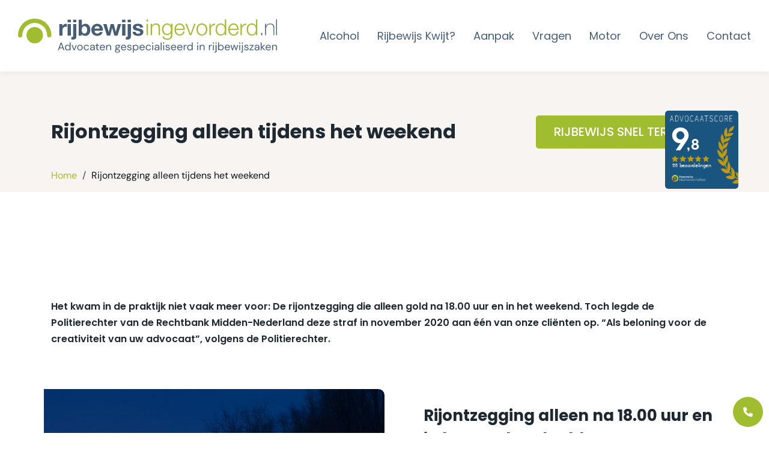

--- FILE ---
content_type: text/html; charset=UTF-8
request_url: https://www.rijbewijsingevorderd.nl/rijontzegging-alleen-tijdens-het-weekend/
body_size: 42875
content:
<!DOCTYPE html>
<html lang="nl-NL" prefix="og: https://ogp.me/ns#">

<head> <script type="text/javascript">
/* <![CDATA[ */
var gform;gform||(document.addEventListener("gform_main_scripts_loaded",function(){gform.scriptsLoaded=!0}),document.addEventListener("gform/theme/scripts_loaded",function(){gform.themeScriptsLoaded=!0}),window.addEventListener("DOMContentLoaded",function(){gform.domLoaded=!0}),gform={domLoaded:!1,scriptsLoaded:!1,themeScriptsLoaded:!1,isFormEditor:()=>"function"==typeof InitializeEditor,callIfLoaded:function(o){return!(!gform.domLoaded||!gform.scriptsLoaded||!gform.themeScriptsLoaded&&!gform.isFormEditor()||(gform.isFormEditor()&&console.warn("The use of gform.initializeOnLoaded() is deprecated in the form editor context and will be removed in Gravity Forms 3.1."),o(),0))},initializeOnLoaded:function(o){gform.callIfLoaded(o)||(document.addEventListener("gform_main_scripts_loaded",()=>{gform.scriptsLoaded=!0,gform.callIfLoaded(o)}),document.addEventListener("gform/theme/scripts_loaded",()=>{gform.themeScriptsLoaded=!0,gform.callIfLoaded(o)}),window.addEventListener("DOMContentLoaded",()=>{gform.domLoaded=!0,gform.callIfLoaded(o)}))},hooks:{action:{},filter:{}},addAction:function(o,r,e,t){gform.addHook("action",o,r,e,t)},addFilter:function(o,r,e,t){gform.addHook("filter",o,r,e,t)},doAction:function(o){gform.doHook("action",o,arguments)},applyFilters:function(o){return gform.doHook("filter",o,arguments)},removeAction:function(o,r){gform.removeHook("action",o,r)},removeFilter:function(o,r,e){gform.removeHook("filter",o,r,e)},addHook:function(o,r,e,t,n){null==gform.hooks[o][r]&&(gform.hooks[o][r]=[]);var d=gform.hooks[o][r];null==n&&(n=r+"_"+d.length),gform.hooks[o][r].push({tag:n,callable:e,priority:t=null==t?10:t})},doHook:function(r,o,e){var t;if(e=Array.prototype.slice.call(e,1),null!=gform.hooks[r][o]&&((o=gform.hooks[r][o]).sort(function(o,r){return o.priority-r.priority}),o.forEach(function(o){"function"!=typeof(t=o.callable)&&(t=window[t]),"action"==r?t.apply(null,e):e[0]=t.apply(null,e)})),"filter"==r)return e[0]},removeHook:function(o,r,t,n){var e;null!=gform.hooks[o][r]&&(e=(e=gform.hooks[o][r]).filter(function(o,r,e){return!!(null!=n&&n!=o.tag||null!=t&&t!=o.priority)}),gform.hooks[o][r]=e)}});
/* ]]> */
</script>
<meta charset="UTF-8"><script>if(navigator.userAgent.match(/MSIE|Internet Explorer/i)||navigator.userAgent.match(/Trident\/7\..*?rv:11/i)){var href=document.location.href;if(!href.match(/[?&]nowprocket/)){if(href.indexOf("?")==-1){if(href.indexOf("#")==-1){document.location.href=href+"?nowprocket=1"}else{document.location.href=href.replace("#","?nowprocket=1#")}}else{if(href.indexOf("#")==-1){document.location.href=href+"&nowprocket=1"}else{document.location.href=href.replace("#","&nowprocket=1#")}}}}</script><script>(()=>{class RocketLazyLoadScripts{constructor(){this.v="2.0.4",this.userEvents=["keydown","keyup","mousedown","mouseup","mousemove","mouseover","mouseout","touchmove","touchstart","touchend","touchcancel","wheel","click","dblclick","input"],this.attributeEvents=["onblur","onclick","oncontextmenu","ondblclick","onfocus","onmousedown","onmouseenter","onmouseleave","onmousemove","onmouseout","onmouseover","onmouseup","onmousewheel","onscroll","onsubmit"]}async t(){this.i(),this.o(),/iP(ad|hone)/.test(navigator.userAgent)&&this.h(),this.u(),this.l(this),this.m(),this.k(this),this.p(this),this._(),await Promise.all([this.R(),this.L()]),this.lastBreath=Date.now(),this.S(this),this.P(),this.D(),this.O(),this.M(),await this.C(this.delayedScripts.normal),await this.C(this.delayedScripts.defer),await this.C(this.delayedScripts.async),await this.T(),await this.F(),await this.j(),await this.A(),window.dispatchEvent(new Event("rocket-allScriptsLoaded")),this.everythingLoaded=!0,this.lastTouchEnd&&await new Promise(t=>setTimeout(t,500-Date.now()+this.lastTouchEnd)),this.I(),this.H(),this.U(),this.W()}i(){this.CSPIssue=sessionStorage.getItem("rocketCSPIssue"),document.addEventListener("securitypolicyviolation",t=>{this.CSPIssue||"script-src-elem"!==t.violatedDirective||"data"!==t.blockedURI||(this.CSPIssue=!0,sessionStorage.setItem("rocketCSPIssue",!0))},{isRocket:!0})}o(){window.addEventListener("pageshow",t=>{this.persisted=t.persisted,this.realWindowLoadedFired=!0},{isRocket:!0}),window.addEventListener("pagehide",()=>{this.onFirstUserAction=null},{isRocket:!0})}h(){let t;function e(e){t=e}window.addEventListener("touchstart",e,{isRocket:!0}),window.addEventListener("touchend",function i(o){o.changedTouches[0]&&t.changedTouches[0]&&Math.abs(o.changedTouches[0].pageX-t.changedTouches[0].pageX)<10&&Math.abs(o.changedTouches[0].pageY-t.changedTouches[0].pageY)<10&&o.timeStamp-t.timeStamp<200&&(window.removeEventListener("touchstart",e,{isRocket:!0}),window.removeEventListener("touchend",i,{isRocket:!0}),"INPUT"===o.target.tagName&&"text"===o.target.type||(o.target.dispatchEvent(new TouchEvent("touchend",{target:o.target,bubbles:!0})),o.target.dispatchEvent(new MouseEvent("mouseover",{target:o.target,bubbles:!0})),o.target.dispatchEvent(new PointerEvent("click",{target:o.target,bubbles:!0,cancelable:!0,detail:1,clientX:o.changedTouches[0].clientX,clientY:o.changedTouches[0].clientY})),event.preventDefault()))},{isRocket:!0})}q(t){this.userActionTriggered||("mousemove"!==t.type||this.firstMousemoveIgnored?"keyup"===t.type||"mouseover"===t.type||"mouseout"===t.type||(this.userActionTriggered=!0,this.onFirstUserAction&&this.onFirstUserAction()):this.firstMousemoveIgnored=!0),"click"===t.type&&t.preventDefault(),t.stopPropagation(),t.stopImmediatePropagation(),"touchstart"===this.lastEvent&&"touchend"===t.type&&(this.lastTouchEnd=Date.now()),"click"===t.type&&(this.lastTouchEnd=0),this.lastEvent=t.type,t.composedPath&&t.composedPath()[0].getRootNode()instanceof ShadowRoot&&(t.rocketTarget=t.composedPath()[0]),this.savedUserEvents.push(t)}u(){this.savedUserEvents=[],this.userEventHandler=this.q.bind(this),this.userEvents.forEach(t=>window.addEventListener(t,this.userEventHandler,{passive:!1,isRocket:!0})),document.addEventListener("visibilitychange",this.userEventHandler,{isRocket:!0})}U(){this.userEvents.forEach(t=>window.removeEventListener(t,this.userEventHandler,{passive:!1,isRocket:!0})),document.removeEventListener("visibilitychange",this.userEventHandler,{isRocket:!0}),this.savedUserEvents.forEach(t=>{(t.rocketTarget||t.target).dispatchEvent(new window[t.constructor.name](t.type,t))})}m(){const t="return false",e=Array.from(this.attributeEvents,t=>"data-rocket-"+t),i="["+this.attributeEvents.join("],[")+"]",o="[data-rocket-"+this.attributeEvents.join("],[data-rocket-")+"]",s=(e,i,o)=>{o&&o!==t&&(e.setAttribute("data-rocket-"+i,o),e["rocket"+i]=new Function("event",o),e.setAttribute(i,t))};new MutationObserver(t=>{for(const n of t)"attributes"===n.type&&(n.attributeName.startsWith("data-rocket-")||this.everythingLoaded?n.attributeName.startsWith("data-rocket-")&&this.everythingLoaded&&this.N(n.target,n.attributeName.substring(12)):s(n.target,n.attributeName,n.target.getAttribute(n.attributeName))),"childList"===n.type&&n.addedNodes.forEach(t=>{if(t.nodeType===Node.ELEMENT_NODE)if(this.everythingLoaded)for(const i of[t,...t.querySelectorAll(o)])for(const t of i.getAttributeNames())e.includes(t)&&this.N(i,t.substring(12));else for(const e of[t,...t.querySelectorAll(i)])for(const t of e.getAttributeNames())this.attributeEvents.includes(t)&&s(e,t,e.getAttribute(t))})}).observe(document,{subtree:!0,childList:!0,attributeFilter:[...this.attributeEvents,...e]})}I(){this.attributeEvents.forEach(t=>{document.querySelectorAll("[data-rocket-"+t+"]").forEach(e=>{this.N(e,t)})})}N(t,e){const i=t.getAttribute("data-rocket-"+e);i&&(t.setAttribute(e,i),t.removeAttribute("data-rocket-"+e))}k(t){Object.defineProperty(HTMLElement.prototype,"onclick",{get(){return this.rocketonclick||null},set(e){this.rocketonclick=e,this.setAttribute(t.everythingLoaded?"onclick":"data-rocket-onclick","this.rocketonclick(event)")}})}S(t){function e(e,i){let o=e[i];e[i]=null,Object.defineProperty(e,i,{get:()=>o,set(s){t.everythingLoaded?o=s:e["rocket"+i]=o=s}})}e(document,"onreadystatechange"),e(window,"onload"),e(window,"onpageshow");try{Object.defineProperty(document,"readyState",{get:()=>t.rocketReadyState,set(e){t.rocketReadyState=e},configurable:!0}),document.readyState="loading"}catch(t){console.log("WPRocket DJE readyState conflict, bypassing")}}l(t){this.originalAddEventListener=EventTarget.prototype.addEventListener,this.originalRemoveEventListener=EventTarget.prototype.removeEventListener,this.savedEventListeners=[],EventTarget.prototype.addEventListener=function(e,i,o){o&&o.isRocket||!t.B(e,this)&&!t.userEvents.includes(e)||t.B(e,this)&&!t.userActionTriggered||e.startsWith("rocket-")||t.everythingLoaded?t.originalAddEventListener.call(this,e,i,o):(t.savedEventListeners.push({target:this,remove:!1,type:e,func:i,options:o}),"mouseenter"!==e&&"mouseleave"!==e||t.originalAddEventListener.call(this,e,t.savedUserEvents.push,o))},EventTarget.prototype.removeEventListener=function(e,i,o){o&&o.isRocket||!t.B(e,this)&&!t.userEvents.includes(e)||t.B(e,this)&&!t.userActionTriggered||e.startsWith("rocket-")||t.everythingLoaded?t.originalRemoveEventListener.call(this,e,i,o):t.savedEventListeners.push({target:this,remove:!0,type:e,func:i,options:o})}}J(t,e){this.savedEventListeners=this.savedEventListeners.filter(i=>{let o=i.type,s=i.target||window;return e!==o||t!==s||(this.B(o,s)&&(i.type="rocket-"+o),this.$(i),!1)})}H(){EventTarget.prototype.addEventListener=this.originalAddEventListener,EventTarget.prototype.removeEventListener=this.originalRemoveEventListener,this.savedEventListeners.forEach(t=>this.$(t))}$(t){t.remove?this.originalRemoveEventListener.call(t.target,t.type,t.func,t.options):this.originalAddEventListener.call(t.target,t.type,t.func,t.options)}p(t){let e;function i(e){return t.everythingLoaded?e:e.split(" ").map(t=>"load"===t||t.startsWith("load.")?"rocket-jquery-load":t).join(" ")}function o(o){function s(e){const s=o.fn[e];o.fn[e]=o.fn.init.prototype[e]=function(){return this[0]===window&&t.userActionTriggered&&("string"==typeof arguments[0]||arguments[0]instanceof String?arguments[0]=i(arguments[0]):"object"==typeof arguments[0]&&Object.keys(arguments[0]).forEach(t=>{const e=arguments[0][t];delete arguments[0][t],arguments[0][i(t)]=e})),s.apply(this,arguments),this}}if(o&&o.fn&&!t.allJQueries.includes(o)){const e={DOMContentLoaded:[],"rocket-DOMContentLoaded":[]};for(const t in e)document.addEventListener(t,()=>{e[t].forEach(t=>t())},{isRocket:!0});o.fn.ready=o.fn.init.prototype.ready=function(i){function s(){parseInt(o.fn.jquery)>2?setTimeout(()=>i.bind(document)(o)):i.bind(document)(o)}return"function"==typeof i&&(t.realDomReadyFired?!t.userActionTriggered||t.fauxDomReadyFired?s():e["rocket-DOMContentLoaded"].push(s):e.DOMContentLoaded.push(s)),o([])},s("on"),s("one"),s("off"),t.allJQueries.push(o)}e=o}t.allJQueries=[],o(window.jQuery),Object.defineProperty(window,"jQuery",{get:()=>e,set(t){o(t)}})}P(){const t=new Map;document.write=document.writeln=function(e){const i=document.currentScript,o=document.createRange(),s=i.parentElement;let n=t.get(i);void 0===n&&(n=i.nextSibling,t.set(i,n));const c=document.createDocumentFragment();o.setStart(c,0),c.appendChild(o.createContextualFragment(e)),s.insertBefore(c,n)}}async R(){return new Promise(t=>{this.userActionTriggered?t():this.onFirstUserAction=t})}async L(){return new Promise(t=>{document.addEventListener("DOMContentLoaded",()=>{this.realDomReadyFired=!0,t()},{isRocket:!0})})}async j(){return this.realWindowLoadedFired?Promise.resolve():new Promise(t=>{window.addEventListener("load",t,{isRocket:!0})})}M(){this.pendingScripts=[];this.scriptsMutationObserver=new MutationObserver(t=>{for(const e of t)e.addedNodes.forEach(t=>{"SCRIPT"!==t.tagName||t.noModule||t.isWPRocket||this.pendingScripts.push({script:t,promise:new Promise(e=>{const i=()=>{const i=this.pendingScripts.findIndex(e=>e.script===t);i>=0&&this.pendingScripts.splice(i,1),e()};t.addEventListener("load",i,{isRocket:!0}),t.addEventListener("error",i,{isRocket:!0}),setTimeout(i,1e3)})})})}),this.scriptsMutationObserver.observe(document,{childList:!0,subtree:!0})}async F(){await this.X(),this.pendingScripts.length?(await this.pendingScripts[0].promise,await this.F()):this.scriptsMutationObserver.disconnect()}D(){this.delayedScripts={normal:[],async:[],defer:[]},document.querySelectorAll("script[type$=rocketlazyloadscript]").forEach(t=>{t.hasAttribute("data-rocket-src")?t.hasAttribute("async")&&!1!==t.async?this.delayedScripts.async.push(t):t.hasAttribute("defer")&&!1!==t.defer||"module"===t.getAttribute("data-rocket-type")?this.delayedScripts.defer.push(t):this.delayedScripts.normal.push(t):this.delayedScripts.normal.push(t)})}async _(){await this.L();let t=[];document.querySelectorAll("script[type$=rocketlazyloadscript][data-rocket-src]").forEach(e=>{let i=e.getAttribute("data-rocket-src");if(i&&!i.startsWith("data:")){i.startsWith("//")&&(i=location.protocol+i);try{const o=new URL(i).origin;o!==location.origin&&t.push({src:o,crossOrigin:e.crossOrigin||"module"===e.getAttribute("data-rocket-type")})}catch(t){}}}),t=[...new Map(t.map(t=>[JSON.stringify(t),t])).values()],this.Y(t,"preconnect")}async G(t){if(await this.K(),!0!==t.noModule||!("noModule"in HTMLScriptElement.prototype))return new Promise(e=>{let i;function o(){(i||t).setAttribute("data-rocket-status","executed"),e()}try{if(navigator.userAgent.includes("Firefox/")||""===navigator.vendor||this.CSPIssue)i=document.createElement("script"),[...t.attributes].forEach(t=>{let e=t.nodeName;"type"!==e&&("data-rocket-type"===e&&(e="type"),"data-rocket-src"===e&&(e="src"),i.setAttribute(e,t.nodeValue))}),t.text&&(i.text=t.text),t.nonce&&(i.nonce=t.nonce),i.hasAttribute("src")?(i.addEventListener("load",o,{isRocket:!0}),i.addEventListener("error",()=>{i.setAttribute("data-rocket-status","failed-network"),e()},{isRocket:!0}),setTimeout(()=>{i.isConnected||e()},1)):(i.text=t.text,o()),i.isWPRocket=!0,t.parentNode.replaceChild(i,t);else{const i=t.getAttribute("data-rocket-type"),s=t.getAttribute("data-rocket-src");i?(t.type=i,t.removeAttribute("data-rocket-type")):t.removeAttribute("type"),t.addEventListener("load",o,{isRocket:!0}),t.addEventListener("error",i=>{this.CSPIssue&&i.target.src.startsWith("data:")?(console.log("WPRocket: CSP fallback activated"),t.removeAttribute("src"),this.G(t).then(e)):(t.setAttribute("data-rocket-status","failed-network"),e())},{isRocket:!0}),s?(t.fetchPriority="high",t.removeAttribute("data-rocket-src"),t.src=s):t.src="data:text/javascript;base64,"+window.btoa(unescape(encodeURIComponent(t.text)))}}catch(i){t.setAttribute("data-rocket-status","failed-transform"),e()}});t.setAttribute("data-rocket-status","skipped")}async C(t){const e=t.shift();return e?(e.isConnected&&await this.G(e),this.C(t)):Promise.resolve()}O(){this.Y([...this.delayedScripts.normal,...this.delayedScripts.defer,...this.delayedScripts.async],"preload")}Y(t,e){this.trash=this.trash||[];let i=!0;var o=document.createDocumentFragment();t.forEach(t=>{const s=t.getAttribute&&t.getAttribute("data-rocket-src")||t.src;if(s&&!s.startsWith("data:")){const n=document.createElement("link");n.href=s,n.rel=e,"preconnect"!==e&&(n.as="script",n.fetchPriority=i?"high":"low"),t.getAttribute&&"module"===t.getAttribute("data-rocket-type")&&(n.crossOrigin=!0),t.crossOrigin&&(n.crossOrigin=t.crossOrigin),t.integrity&&(n.integrity=t.integrity),t.nonce&&(n.nonce=t.nonce),o.appendChild(n),this.trash.push(n),i=!1}}),document.head.appendChild(o)}W(){this.trash.forEach(t=>t.remove())}async T(){try{document.readyState="interactive"}catch(t){}this.fauxDomReadyFired=!0;try{await this.K(),this.J(document,"readystatechange"),document.dispatchEvent(new Event("rocket-readystatechange")),await this.K(),document.rocketonreadystatechange&&document.rocketonreadystatechange(),await this.K(),this.J(document,"DOMContentLoaded"),document.dispatchEvent(new Event("rocket-DOMContentLoaded")),await this.K(),this.J(window,"DOMContentLoaded"),window.dispatchEvent(new Event("rocket-DOMContentLoaded"))}catch(t){console.error(t)}}async A(){try{document.readyState="complete"}catch(t){}try{await this.K(),this.J(document,"readystatechange"),document.dispatchEvent(new Event("rocket-readystatechange")),await this.K(),document.rocketonreadystatechange&&document.rocketonreadystatechange(),await this.K(),this.J(window,"load"),window.dispatchEvent(new Event("rocket-load")),await this.K(),window.rocketonload&&window.rocketonload(),await this.K(),this.allJQueries.forEach(t=>t(window).trigger("rocket-jquery-load")),await this.K(),this.J(window,"pageshow");const t=new Event("rocket-pageshow");t.persisted=this.persisted,window.dispatchEvent(t),await this.K(),window.rocketonpageshow&&window.rocketonpageshow({persisted:this.persisted})}catch(t){console.error(t)}}async K(){Date.now()-this.lastBreath>45&&(await this.X(),this.lastBreath=Date.now())}async X(){return document.hidden?new Promise(t=>setTimeout(t)):new Promise(t=>requestAnimationFrame(t))}B(t,e){return e===document&&"readystatechange"===t||(e===document&&"DOMContentLoaded"===t||(e===window&&"DOMContentLoaded"===t||(e===window&&"load"===t||e===window&&"pageshow"===t)))}static run(){(new RocketLazyLoadScripts).t()}}RocketLazyLoadScripts.run()})();</script>
	<!-- Google Tag Manager -->
<script>(function(w,d,s,l,i){w[l]=w[l]||[];w[l].push({'gtm.start':
new Date().getTime(),event:'gtm.js'});var f=d.getElementsByTagName(s)[0],
j=d.createElement(s),dl=l!='dataLayer'?'&l='+l:'';j.async=true;j.src=
'https://www.googletagmanager.com/gtm.js?id='+i+dl;f.parentNode.insertBefore(j,f);
})(window,document,'script','dataLayer','GTM-TZFRBVZ5');</script>
<!-- End Google Tag Manager -->
	
	<meta name="viewport" content="width=device-width, initial-scale=1">
	<meta http-equiv="X-UA-Compatible" content="IE=edge">
		<link href="//google-analytics.com" rel="dns-prefetch">
	<link href="//fonts.google.com" rel="dns-prefetch">
	<script type="rocketlazyloadscript" data-minify="1" data-rocket-src="https://www.rijbewijsingevorderd.nl/wp-content/cache/min/1/npm/js-cookie@3.0.5/dist/js.cookie.min.js?ver=1759743950" data-rocket-defer defer></script>
	
<!-- Search Engine Optimization door Rank Math PRO - https://rankmath.com/ -->
<title>Rijontzegging alleen tijdens het weekend - Rijbewijs ingevorderd</title>
<link data-rocket-prefetch href="https://connect.facebook.net" rel="dns-prefetch">
<link data-rocket-prefetch href="https://www.googletagmanager.com" rel="dns-prefetch">
<link data-rocket-prefetch href="https://cdn.jsdelivr.net" rel="dns-prefetch">
<link data-rocket-prefetch href="https://fonts.googleapis.com" rel="dns-prefetch">
<link data-rocket-prefetch href="https://www.klantenvertellen.nl" rel="dns-prefetch">
<link data-rocket-preload as="style" href="https://fonts.googleapis.com/css2?family=DM+Sans:ital,opsz,wght@0,9..40,100;0,9..40,200;0,9..40,300;0,9..40,400;0,9..40,500;0,9..40,600;0,9..40,700;0,9..40,800;0,9..40,900;0,9..40,1000;1,9..40,100;1,9..40,200;1,9..40,300;1,9..40,400;1,9..40,500;1,9..40,600;1,9..40,700;1,9..40,800;1,9..40,900;1,9..40,1000&#038;family=Maven+Pro:wght@400;500;600;700;800;900&#038;family=Poppins:ital,wght@0,100;0,200;0,300;0,400;0,500;0,600;0,700;0,800;0,900;1,100;1,200;1,300;1,400;1,500;1,600;1,700;1,800;1,900&#038;display=swap" rel="preload">
<link href="https://fonts.googleapis.com/css2?family=DM+Sans:ital,opsz,wght@0,9..40,100;0,9..40,200;0,9..40,300;0,9..40,400;0,9..40,500;0,9..40,600;0,9..40,700;0,9..40,800;0,9..40,900;0,9..40,1000;1,9..40,100;1,9..40,200;1,9..40,300;1,9..40,400;1,9..40,500;1,9..40,600;1,9..40,700;1,9..40,800;1,9..40,900;1,9..40,1000&#038;family=Maven+Pro:wght@400;500;600;700;800;900&#038;family=Poppins:ital,wght@0,100;0,200;0,300;0,400;0,500;0,600;0,700;0,800;0,900;1,100;1,200;1,300;1,400;1,500;1,600;1,700;1,800;1,900&#038;display=swap" media="print" onload="this.media=&#039;all&#039;" rel="stylesheet">
<style id="wpr-usedcss">img:is([sizes=auto i],[sizes^="auto," i]){contain-intrinsic-size:3000px 1500px}.popup-container{position:fixed;top:50%;left:50%;transform:translate(-50%,-50%);background-color:#fff;border:1px solid #ccc;padding:20px;box-shadow:0 0 10px rgba(0,0,0,.5);z-index:9999}.popup-content{font-size:16px;line-height:1.5;margin-bottom:20px}.popup-overlay{position:fixed;top:0;left:0;display:none;width:100%;height:100%;background-color:rgba(0,0,0,.5);z-index:9998}.popup-content{color:#000}.popup-content .wpcf7-form-control{box-sizing:border-box}.splide__arrow{background:0 0;border:0;cursor:pointer;padding:0;position:absolute;top:50%;transform:translateY(-50%);z-index:1}.splide__arrow svg{fill:#ffffff;height:2.5em;transition:fill .2s linear;width:2.5em}.splide__arrow:hover svg{fill:#506a83}.splide__arrow:focus{outline:0}.splide__arrow--prev{left:1em}.splide__arrow--prev svg{transform:scaleX(-1)}.splide__arrow--next{right:1em}.splide__pagination{bottom:.5em;left:0;padding:0 1em;position:absolute;right:0;z-index:1}.splide__pagination__page{background:#ccc;border:0;border-radius:50%;display:inline-block;height:10px;margin:3px;padding:0;transition:all .2s linear;width:10px}.splide__pagination__page.is-active{background:#506a83;transform:scale(1.4)}.splide__pagination__page:hover{background:#506a83;cursor:pointer;opacity:.9}.splide__pagination__page:focus{outline:0}.splide__list{-webkit-backface-visibility:hidden;backface-visibility:hidden;display:-ms-flexbox;display:flex;height:100%;margin:0!important;padding:0!important;transform-style:preserve-3d}.splide.is-initialized:not(.is-active) .splide__list{display:block}.splide__pagination{-ms-flex-align:center;align-items:center;display:-ms-flexbox;display:flex;-ms-flex-wrap:wrap;flex-wrap:wrap;-ms-flex-pack:center;justify-content:center;margin:0;pointer-events:none}.splide__pagination li{display:inline-block;line-height:1;list-style-type:none;margin:0;pointer-events:auto}.splide{outline:0;position:relative;visibility:hidden}.splide.is-initialized{visibility:visible}.splide__slide{-webkit-backface-visibility:hidden;backface-visibility:hidden;box-sizing:border-box;-ms-flex-negative:0;flex-shrink:0;list-style-type:none!important;margin:0;outline:0;position:relative}.splide__slide img{vertical-align:bottom}.splide__track{overflow:hidden;position:relative;z-index:0}.splide--draggable>.splide__track{-webkit-user-select:none;-ms-user-select:none;user-select:none}.container{width:100%;padding-right:15px;padding-left:15px;margin-right:auto;margin-left:auto}@media (min-width:576px){.container{max-width:540px}}@media (min-width:768px){.container{max-width:720px}}@media (min-width:992px){.container{max-width:960px}}@media (min-width:1200px){.container{max-width:1140px}}.row{display:-webkit-box;display:-ms-flexbox;display:flex;-ms-flex-wrap:wrap;flex-wrap:wrap;margin-right:-15px;margin-left:-15px}.col-1,.col-12,.col-2,.col-md-3,.col-sm-12,.col-sm-6{position:relative;width:100%;min-height:1px;padding-right:15px;padding-left:15px}.col-1{-webkit-box-flex:0;-ms-flex:0 0 8.333333%;flex:0 0 8.333333%;max-width:8.333333%}.col-2{-webkit-box-flex:0;-ms-flex:0 0 16.666667%;flex:0 0 16.666667%;max-width:16.666667%}.col-12{-webkit-box-flex:0;-ms-flex:0 0 100%;flex:0 0 100%;max-width:100%}@media (min-width:576px){.col-sm-6{-webkit-box-flex:0;-ms-flex:0 0 50%;flex:0 0 50%;max-width:50%}.col-sm-12{-webkit-box-flex:0;-ms-flex:0 0 100%;flex:0 0 100%;max-width:100%}}@media (min-width:768px){.col-md-3{-webkit-box-flex:0;-ms-flex:0 0 25%;flex:0 0 25%;max-width:25%}.vc_clearfix:after,.vc_clearfix:before{content:" ";display:table}.vc_clearfix:after{clear:both}}.flex-column{-webkit-box-orient:vertical!important;-webkit-box-direction:normal!important;-ms-flex-direction:column!important;flex-direction:column!important}.justify-content-end{-webkit-box-pack:end!important;-ms-flex-pack:end!important;justify-content:flex-end!important}@media (min-width:992px){.sidenav{display:none}}.wpb_accordion .wpb_content_element,.wpb_googleplus,.wpb_pinterest,.wpb_tab .wpb_content_element{margin-bottom:21.73913043px}.vc_parallax-inner iframe{max-width:1000%}.vc_video-bg iframe{max-width:1000%}.row.row-no-padding .vc_column-inner{padding-left:0;padding-right:0}.row[data-vc-full-width]{-webkit-transition:opacity .5s;-o-transition:opacity .5s;transition:opacity .5s ease;overflow:hidden}.row[data-vc-full-width].vc_hidden{opacity:0}.row.row-flex{box-sizing:border-box;display:-webkit-box;display:-webkit-flex;display:-ms-flexbox;display:flex;-webkit-flex-wrap:wrap;-ms-flex-wrap:wrap;flex-wrap:wrap}.row.row-flex>.vc_column_container{display:-webkit-box;display:-webkit-flex;display:-ms-flexbox;display:flex}.row.row-flex>.vc_column_container>.vc_column-inner{-webkit-box-flex:1;-webkit-flex-grow:1;-ms-flex-positive:1;flex-grow:1;display:-webkit-box;display:-webkit-flex;display:-ms-flexbox;display:flex;-webkit-box-orient:vertical;-webkit-box-direction:normal;-webkit-flex-direction:column;-ms-flex-direction:column;flex-direction:column;z-index:1}@media (-ms-high-contrast:active),(-ms-high-contrast:none){.row.row-flex>.vc_column_container>.vc_column-inner>*{min-height:1em}}.row.row-flex::after,.row.row-flex::before{display:none}.row.row-o-content-middle>.vc_column_container>.vc_column-inner{-webkit-box-pack:center;-webkit-justify-content:center;-ms-flex-pack:center;justify-content:center}.row.row-o-content-middle:not(.row-o-equal-height)>.vc_column_container{-webkit-box-align:center;-webkit-align-items:center;-ms-flex-align:center;align-items:center}.vc_column-inner::after{clear:both}.vc_ie-flexbox-fixer{display:-webkit-box;display:-webkit-flex;display:-ms-flexbox;display:flex;-webkit-box-orient:vertical;-webkit-box-direction:normal;-webkit-flex-direction:column;-ms-flex-direction:column;flex-direction:column}.vc_ie-flexbox-fixer>.row{-webkit-box-flex:1;-webkit-flex:1 1 auto;-ms-flex:1 1 auto;flex:1 1 auto}.row.row-o-equal-height>.vc_column_container{-webkit-box-align:stretch;-webkit-align-items:stretch;-ms-flex-align:stretch;align-items:stretch}.vc_toggle{display:block;margin:0 0 21.73913043px;padding:0;font-size:1em}.vc_toggle_title{cursor:pointer;display:block;margin:0;padding:0;position:relative;-webkit-user-select:none;-moz-user-select:none;-ms-user-select:none;user-select:none;font-weight:400}.vc_toggle_content{display:none;margin-bottom:21.73913043px;margin-top:1em;overflow:hidden;padding:0}.wpb_content_element .wpb_tabs_nav li:hover{background-color:#f7f7f7}.wpb_tour .wpb_tour_tabs_wrapper .wpb_tab{-webkit-box-sizing:border-box;-moz-box-sizing:border-box;box-sizing:border-box;border:none;float:left;width:68.33333333%;padding:0 0 0 21.73913043px}.wpb_carousel .next,.wpb_carousel .prev{position:absolute;top:3px;background-color:#f7f7f7;padding:0 6px;font-size:12px;z-index:10;text-decoration:none;transition:all .2s linear;-moz-transition:.2s linear;-webkit-transition:.2s linear;-o-transition:.2s linear}.vc_separator{display:-webkit-box;display:-webkit-flex;display:-ms-flexbox;display:flex;-webkit-box-orient:horizontal;-webkit-box-direction:normal;-webkit-flex-direction:row;-ms-flex-direction:row;flex-direction:row;-webkit-flex-wrap:nowrap;-ms-flex-wrap:nowrap;flex-wrap:nowrap;-webkit-box-align:center;-webkit-align-items:center;-ms-flex-align:center;align-items:center}.vc_separator h4{line-height:1em;font-size:100%;margin:0;word-wrap:break-word;-webkit-box-flex:0;-webkit-flex:0 1 auto;-ms-flex:0 1 auto;flex:0 1 auto}.vc_separator .vc_sep_holder{height:1px;position:relative;-webkit-box-flex:1;-webkit-flex:1 1 auto;-ms-flex:1 1 auto;flex:1 1 auto;min-width:10%}.vc_sep_holder{color:#fff}:root{--f-spinner-width:36px;--f-spinner-height:36px;--f-spinner-color-1:rgba(0, 0, 0, .1);--f-spinner-color-2:rgba(17, 24, 28, .8);--f-spinner-stroke:2.75}.f-spinner{margin:auto;padding:0;width:var(--f-spinner-width);height:var(--f-spinner-height)}.f-spinner svg{width:100%;height:100%;vertical-align:top;animation:2s linear infinite f-spinner-rotate}.f-spinner svg *{stroke-width:var(--f-spinner-stroke);fill:none}.f-spinner svg :first-child{stroke:var(--f-spinner-color-1)}.f-spinner svg :last-child{stroke:var(--f-spinner-color-2);animation:2s ease-in-out infinite f-spinner-dash}@keyframes f-spinner-rotate{100%{transform:rotate(360deg)}}@keyframes f-spinner-dash{0%{stroke-dasharray:1,150;stroke-dashoffset:0}50%{stroke-dasharray:90,150;stroke-dashoffset:-35}100%{stroke-dasharray:90,150;stroke-dashoffset:-124}}.f-zoomInUp{animation:var(--f-transition-duration,.2s) ease .1s both f-zoomInUp}@keyframes f-zoomInUp{from{transform:scale(.975) translate3d(0,16px,0);opacity:0}to{transform:scale(1) translate3d(0,0,0);opacity:1}}.f-fadeIn{animation:var(--f-transition-duration,.2s) var(--f-transition-easing,ease) var(--f-transition-delay,0s) both f-fadeIn;z-index:2}.f-fadeOut{animation:var(--f-transition-duration,.2s) var(--f-transition-easing,ease) var(--f-transition-delay,0s) both f-fadeOut;z-index:1}@keyframes f-fadeIn{0%{opacity:0}100%{opacity:1}}@keyframes f-fadeOut{100%{opacity:0}}.f-fadeFastOut{animation:var(--f-transition-duration,.1s) ease-out both f-fadeFastOut;z-index:2}@keyframes f-fadeFastOut{100%{opacity:0}}:root{--f-button-width:40px;--f-button-height:40px;--f-button-border:0;--f-button-border-radius:0;--f-button-color:#374151;--f-button-bg:#f8f8f8;--f-button-hover-bg:#e0e0e0;--f-button-active-bg:#d0d0d0;--f-button-shadow:none;--f-button-transition:all 0.15s ease;--f-button-transform:none;--f-button-svg-width:20px;--f-button-svg-height:20px;--f-button-svg-stroke-width:1.5;--f-button-svg-fill:none;--f-button-svg-filter:none;--f-button-svg-disabled-opacity:0.65}.f-button{display:flex;justify-content:center;align-items:center;box-sizing:content-box;position:relative;margin:0;padding:0;width:var(--f-button-width);height:var(--f-button-height);border:var(--f-button-border);border-radius:var(--f-button-border-radius);color:var(--f-button-color);background:var(--f-button-bg);box-shadow:var(--f-button-shadow);pointer-events:all;cursor:pointer;transition:var(--f-button-transition)}@media(hover:hover){.f-button:hover:not([disabled]){color:var(--f-button-hover-color);background-color:var(--f-button-hover-bg)}}.f-button:active:not([disabled]){background-color:var(--f-button-active-bg)}.f-button:focus:not(:focus-visible){outline:0}.f-button:focus-visible{outline:0;box-shadow:inset 0 0 0 var(--f-button-outline,2px) var(--f-button-outline-color,var(--f-button-color))}.f-button svg{width:var(--f-button-svg-width);height:var(--f-button-svg-height);fill:var(--f-button-svg-fill);stroke:currentColor;stroke-width:var(--f-button-svg-stroke-width);stroke-linecap:round;stroke-linejoin:round;transition:opacity .15s ease;transform:var(--f-button-transform);filter:var(--f-button-svg-filter);pointer-events:none}.f-button[disabled]{cursor:default}.f-button[disabled] svg{opacity:var(--f-button-svg-disabled-opacity)}.f-carousel__nav .f-button.is-next,.f-carousel__nav .f-button.is-prev,.fancybox__nav .f-button.is-next,.fancybox__nav .f-button.is-prev{position:absolute;z-index:1}.is-horizontal .f-carousel__nav .f-button.is-next,.is-horizontal .f-carousel__nav .f-button.is-prev,.is-horizontal .fancybox__nav .f-button.is-next,.is-horizontal .fancybox__nav .f-button.is-prev{top:50%;transform:translateY(-50%)}.is-horizontal .f-carousel__nav .f-button.is-prev,.is-horizontal .fancybox__nav .f-button.is-prev{left:var(--f-button-prev-pos)}.is-horizontal .f-carousel__nav .f-button.is-next,.is-horizontal .fancybox__nav .f-button.is-next{right:var(--f-button-next-pos)}.is-horizontal.is-rtl .f-carousel__nav .f-button.is-prev,.is-horizontal.is-rtl .fancybox__nav .f-button.is-prev{left:auto;right:var(--f-button-next-pos)}.is-horizontal.is-rtl .f-carousel__nav .f-button.is-next,.is-horizontal.is-rtl .fancybox__nav .f-button.is-next{right:auto;left:var(--f-button-prev-pos)}.is-vertical .f-carousel__nav .f-button.is-next,.is-vertical .f-carousel__nav .f-button.is-prev,.is-vertical .fancybox__nav .f-button.is-next,.is-vertical .fancybox__nav .f-button.is-prev{top:auto;left:50%;transform:translateX(-50%)}.is-vertical .f-carousel__nav .f-button.is-prev,.is-vertical .fancybox__nav .f-button.is-prev{top:var(--f-button-next-pos)}.is-vertical .f-carousel__nav .f-button.is-next,.is-vertical .fancybox__nav .f-button.is-next{bottom:var(--f-button-next-pos)}.is-vertical .f-carousel__nav .f-button.is-next svg,.is-vertical .f-carousel__nav .f-button.is-prev svg,.is-vertical .fancybox__nav .f-button.is-next svg,.is-vertical .fancybox__nav .f-button.is-prev svg{transform:rotate(90deg)}.f-carousel__nav .f-button:disabled,.fancybox__nav .f-button:disabled{pointer-events:none}html.with-fancybox{width:auto;overflow:visible;scroll-behavior:auto}html.with-fancybox body{touch-action:none}html.with-fancybox body.hide-scrollbar{width:auto;margin-right:calc(var(--fancybox-body-margin,0px) + var(--fancybox-scrollbar-compensate,0px));overflow:hidden!important;overscroll-behavior-y:none}.fancybox__container{--fancybox-color:#dbdbdb;--fancybox-hover-color:#fff;--fancybox-bg:rgba(24, 24, 27, .98);--fancybox-slide-gap:10px;--f-spinner-width:50px;--f-spinner-height:50px;--f-spinner-color-1:rgba(255, 255, 255, .1);--f-spinner-color-2:#bbb;--f-spinner-stroke:3.65;position:fixed;top:0;left:0;bottom:0;right:0;direction:ltr;display:flex;flex-direction:column;box-sizing:border-box;margin:0;padding:0;color:#f8f8f8;-webkit-tap-highlight-color:transparent;overflow:visible;z-index:var(--fancybox-zIndex,1050);outline:0;transform-origin:top left;-webkit-text-size-adjust:100%;-moz-text-size-adjust:none;-ms-text-size-adjust:100%;text-size-adjust:100%;overscroll-behavior-y:contain}.fancybox__container *,.fancybox__container ::after,.fancybox__container ::before{box-sizing:inherit}.fancybox__container :empty{display:block}.fancybox__container::backdrop{background-color:rgba(0,0,0,0)}.fancybox__backdrop{position:fixed;top:0;left:0;bottom:0;right:0;z-index:-1;background:var(--fancybox-bg);opacity:var(--fancybox-opacity, 1);will-change:opacity}.fancybox__carousel{position:relative;box-sizing:border-box;flex:1;min-height:0;z-index:10;overflow-y:visible;overflow-x:clip}.fancybox__viewport{width:100%;height:100%}.fancybox__viewport.is-draggable{cursor:move;cursor:grab}.fancybox__viewport.is-dragging{cursor:move;cursor:grabbing}.fancybox__track{display:flex;margin:0 auto;height:100%}.fancybox__slide{flex:0 0 auto;position:relative;display:flex;flex-direction:column;align-items:center;width:100%;height:100%;margin:0 var(--fancybox-slide-gap) 0 0;padding:4px;overflow:auto;overscroll-behavior:contain;transform:translate3d(0,0,0);backface-visibility:hidden}.fancybox__container:not(.is-compact) .fancybox__slide.has-close-btn{padding-top:40px}.fancybox__slide::after,.fancybox__slide::before{content:"";flex:0 0 0;margin:auto}.fancybox__content{align-self:center;display:flex;flex-direction:column;position:relative;margin:0;padding:2rem;max-width:100%;color:var(--fancybox-content-color,#374151);background:var(--fancybox-content-bg,#fff);cursor:default;border-radius:0;z-index:20}.is-loading .fancybox__content{opacity:0}.is-draggable .fancybox__content{cursor:move;cursor:grab}.can-zoom_in .fancybox__content{cursor:zoom-in}.can-zoom_out .fancybox__content{cursor:zoom-out}.is-dragging .fancybox__content{cursor:move;cursor:grabbing}.is-animating .fancybox__content,.is-dragging .fancybox__content{will-change:transform,width,height}.fancybox-image{margin:auto;display:block;width:100%;height:100%;min-height:0;object-fit:contain;user-select:none;filter:blur(0px)}.fancybox__caption{align-self:center;max-width:100%;flex-shrink:0;margin:0;padding:14px 0 4px;overflow-wrap:anywhere;line-height:1.375;color:var(--fancybox-color,currentColor);opacity:var(--fancybox-opacity, 1);cursor:auto;visibility:visible}.is-closing .fancybox__caption,.is-loading .fancybox__caption{opacity:0;visibility:hidden}.is-compact .fancybox__caption{padding-bottom:0}.f-button.is-close-btn{--f-button-svg-stroke-width:2;position:absolute;top:0;right:8px;z-index:40}.fancybox__content>.f-button.is-close-btn{--f-button-width:34px;--f-button-height:34px;--f-button-border-radius:4px;--f-button-color:var(--fancybox-color, #fff);--f-button-hover-color:var(--fancybox-color, #fff);--f-button-bg:transparent;--f-button-hover-bg:transparent;--f-button-active-bg:transparent;--f-button-svg-width:22px;--f-button-svg-height:22px;position:absolute;top:-38px;right:0;opacity:.75}.is-loading .fancybox__content>.f-button.is-close-btn{visibility:hidden}.is-zooming-out .fancybox__content>.f-button.is-close-btn{visibility:hidden}.fancybox__content>.f-button.is-close-btn:hover{opacity:1}.fancybox__footer{padding:0;margin:0;position:relative}.fancybox__footer .fancybox__caption{width:100%;padding:24px;opacity:var(--fancybox-opacity, 1);transition:all .25s ease}.is-compact .fancybox__footer{position:absolute;bottom:0;left:0;right:0;z-index:20;background:rgba(24,24,27,.5)}.is-compact .fancybox__footer .fancybox__caption{padding:12px}.is-compact .fancybox__content>.f-button.is-close-btn{--f-button-border-radius:50%;--f-button-color:#fff;--f-button-hover-color:#fff;--f-button-outline-color:#000;--f-button-bg:rgba(0, 0, 0, .6);--f-button-active-bg:rgba(0, 0, 0, .6);--f-button-hover-bg:rgba(0, 0, 0, .6);--f-button-svg-width:18px;--f-button-svg-height:18px;--f-button-svg-filter:none;top:5px;right:5px}.fancybox__nav{--f-button-width:50px;--f-button-height:50px;--f-button-border:0;--f-button-border-radius:50%;--f-button-color:var(--fancybox-color);--f-button-hover-color:var(--fancybox-hover-color);--f-button-bg:transparent;--f-button-hover-bg:rgba(24, 24, 27, .3);--f-button-active-bg:rgba(24, 24, 27, .5);--f-button-shadow:none;--f-button-transition:all 0.15s ease;--f-button-transform:none;--f-button-svg-width:26px;--f-button-svg-height:26px;--f-button-svg-stroke-width:2.5;--f-button-svg-fill:none;--f-button-svg-filter:drop-shadow(1px 1px 1px rgba(24, 24, 27, .5));--f-button-svg-disabled-opacity:0.65;--f-button-next-pos:1rem;--f-button-prev-pos:1rem;opacity:var(--fancybox-opacity, 1)}.fancybox__nav .f-button:before{position:absolute;content:"";top:-30px;right:-20px;left:-20px;bottom:-30px;z-index:1}.is-idle .fancybox__nav{animation:.15s ease-out both f-fadeOut}.is-idle.is-compact .fancybox__footer{pointer-events:none;animation:.15s ease-out both f-fadeOut}.fancybox__slide>.f-spinner{position:absolute;top:50%;left:50%;margin:var(--f-spinner-top,calc(var(--f-spinner-width) * -.5)) 0 0 var(--f-spinner-left,calc(var(--f-spinner-height) * -.5));z-index:30;cursor:pointer}.fancybox-protected{position:absolute;top:0;left:0;right:0;bottom:0;z-index:40;user-select:none}.fancybox-ghost{position:absolute;top:0;left:0;width:100%;height:100%;min-height:0;object-fit:contain;z-index:40;user-select:none;pointer-events:none}.fancybox-focus-guard{outline:0;opacity:0;position:fixed;pointer-events:none}.fancybox__container:not([aria-hidden]){opacity:0}.fancybox__container.is-animated[aria-hidden=false] .fancybox__carousel>:not(.fancybox__viewport),.fancybox__container.is-animated[aria-hidden=false] .fancybox__slide>:not(.fancybox__content),.fancybox__container.is-animated[aria-hidden=false]>:not(.fancybox__backdrop,.fancybox__carousel){animation:var(--f-interface-enter-duration,.25s) ease .1s backwards f-fadeIn}.fancybox__container.is-animated[aria-hidden=false] .fancybox__backdrop{animation:var(--f-backdrop-enter-duration,.35s) ease backwards f-fadeIn}.fancybox__container.is-animated[aria-hidden=true] .fancybox__carousel>:not(.fancybox__viewport),.fancybox__container.is-animated[aria-hidden=true] .fancybox__slide>:not(.fancybox__content),.fancybox__container.is-animated[aria-hidden=true]>:not(.fancybox__backdrop,.fancybox__carousel){animation:var(--f-interface-exit-duration,.15s) ease forwards f-fadeOut}.fancybox__container.is-animated[aria-hidden=true] .fancybox__backdrop{animation:var(--f-backdrop-exit-duration,.35s) ease forwards f-fadeOut}.fancybox__html5video,.fancybox__iframe{border:0;display:block;height:100%;width:100%;background:rgba(0,0,0,0)}.fancybox-placeholder{border:0!important;clip:rect(1px,1px,1px,1px)!important;-webkit-clip-path:inset(50%)!important;clip-path:inset(50%)!important;height:1px!important;margin:-1px!important;overflow:hidden!important;padding:0!important;position:absolute!important;width:1px!important;white-space:nowrap!important}.f-carousel__thumbs{--f-thumb-width:96px;--f-thumb-height:72px;--f-thumb-outline:0;--f-thumb-outline-color:#5eb0ef;--f-thumb-opacity:1;--f-thumb-hover-opacity:1;--f-thumb-selected-opacity:1;--f-thumb-border-radius:2px;--f-thumb-offset:0px;--f-button-next-pos:0;--f-button-prev-pos:0}.f-thumbs{position:relative;flex:0 0 auto;margin:0;overflow:hidden;-webkit-tap-highlight-color:transparent;user-select:none;perspective:1000px;transform:translateZ(0)}.f-thumbs .f-spinner{position:absolute;top:0;left:0;width:100%;height:100%;border-radius:2px;background-image:linear-gradient(#ebeff2,#e2e8f0);z-index:-1}.f-thumbs .f-spinner svg{display:none}.f-thumbs.is-vertical{height:100%}.f-thumbs__viewport{width:100%;height:auto;overflow:hidden;transform:translate3d(0,0,0)}.f-thumbs__track{display:flex}.f-thumbs__slide{position:relative;flex:0 0 auto;box-sizing:content-box;display:flex;align-items:center;justify-content:center;padding:0;margin:0;width:var(--f-thumb-width);height:var(--f-thumb-height);overflow:visible;cursor:pointer}.f-thumbs__slide.is-loading img{opacity:0}.f-thumbs__slide__button{appearance:none;width:var(--f-thumb-width);height:100%;margin:0 -100%;padding:0;border:0;position:relative;border-radius:var(--f-thumb-border-radius);overflow:hidden;background:rgba(0,0,0,0);outline:0;cursor:pointer;pointer-events:auto;touch-action:manipulation;opacity:var(--f-thumb-opacity);transition:opacity .2s ease}.f-thumbs__slide__button:hover{opacity:var(--f-thumb-hover-opacity)}.f-thumbs__slide__button:focus:not(:focus-visible){outline:0}.f-thumbs__slide__button:focus-visible{outline:0;opacity:var(--f-thumb-selected-opacity)}.f-thumbs__slide__img{overflow:hidden;position:absolute;top:0;right:0;bottom:0;left:0;width:100%;height:100%;margin:0;padding:var(--f-thumb-offset);box-sizing:border-box;pointer-events:none;object-fit:cover;border-radius:var(--f-thumb-border-radius)}.f-thumbs.is-horizontal .f-thumbs__track{padding:8px 0 12px}.f-thumbs.is-horizontal .f-thumbs__slide{margin:0 var(--f-thumb-gap) 0 0}.f-thumbs.is-vertical .f-thumbs__track{flex-wrap:wrap;padding:0 8px}.f-thumbs.is-vertical .f-thumbs__slide{margin:0 0 var(--f-thumb-gap) 0}.fancybox__thumbs{--f-thumb-width:96px;--f-thumb-height:72px;--f-thumb-border-radius:2px;--f-thumb-outline:2px;--f-thumb-outline-color:#ededed;position:relative;opacity:var(--fancybox-opacity, 1);transition:max-height .35s cubic-bezier(.23, 1, .32, 1)}.fancybox__thumbs.is-horizontal{padding:0 var(--f-thumb-gap)}.fancybox__thumbs.is-vertical{padding:var(--f-thumb-gap) 0}.is-compact .fancybox__thumbs{--f-thumb-width:64px;--f-thumb-clip-width:32px;--f-thumb-height:48px;--f-thumb-extra-gap:10px}.fancybox__thumbs.is-masked{max-height:0!important}.is-closing .fancybox__thumbs{transition:none!important}.fancybox__toolbar{--f-progress-color:var(--fancybox-color, rgba(255, 255, 255, 0.94));--f-button-width:46px;--f-button-height:46px;--f-button-color:var(--fancybox-color);--f-button-hover-color:var(--fancybox-hover-color);--f-button-bg:rgba(24, 24, 27, .65);--f-button-hover-bg:rgba(70, 70, 73, .65);--f-button-active-bg:rgba(90, 90, 93, .65);--f-button-border-radius:0;--f-button-svg-width:24px;--f-button-svg-height:24px;--f-button-svg-stroke-width:1.5;--f-button-svg-filter:drop-shadow(1px 1px 1px rgba(24, 24, 27, .15));--f-button-svg-fill:none;--f-button-svg-disabled-opacity:0.65;display:flex;flex-direction:row;justify-content:space-between;margin:0;padding:0;font-family:-apple-system,BlinkMacSystemFont,"Segoe UI Adjusted","Segoe UI","Liberation Sans",sans-serif;color:var(--fancybox-color,currentColor);opacity:var(--fancybox-opacity, 1);text-shadow:var(--fancybox-toolbar-text-shadow,1px 1px 1px rgba(0,0,0,.5));pointer-events:none;z-index:20}.fancybox__toolbar :focus-visible{z-index:1}.fancybox__toolbar.is-absolute,.is-compact .fancybox__toolbar{position:absolute;top:0;left:0;right:0}.is-idle .fancybox__toolbar{pointer-events:none;animation:.15s ease-out both f-fadeOut}.fancybox__infobar{padding:0 5px;line-height:var(--f-button-height);text-align:center;font-size:17px;font-variant-numeric:tabular-nums;-webkit-font-smoothing:subpixel-antialiased;cursor:default;user-select:none}.fancybox__infobar span{padding:0 5px}.fancybox__infobar:not(:first-child):not(:last-child){background:var(--f-button-bg)}[data-fancybox-toggle-slideshow]{position:relative}[data-fancybox-toggle-slideshow] .f-progress{height:100%;opacity:.3}[data-fancybox-toggle-slideshow] svg g:first-child{display:flex}[data-fancybox-toggle-slideshow] svg g:last-child{display:none}.has-slideshow [data-fancybox-toggle-slideshow] svg g:first-child{display:none}.has-slideshow [data-fancybox-toggle-slideshow] svg g:last-child{display:flex}[data-fancybox-toggle-fullscreen] svg g:first-child{display:flex}[data-fancybox-toggle-fullscreen] svg g:last-child{display:none}:fullscreen [data-fancybox-toggle-fullscreen] svg g:first-child{display:none}:fullscreen [data-fancybox-toggle-fullscreen] svg g:last-child{display:flex}.f-progress{position:absolute;top:0;left:0;right:0;height:3px;transform:scaleX(0);transform-origin:0;transition-property:transform;transition-timing-function:linear;background:var(--f-progress-color,var(--f-carousel-theme-color,#0091ff));z-index:30;user-select:none;pointer-events:none}.vc_clearfix:after,.vc_column-inner::after{clear:both}@media (max-width:767px){.vc_hidden-xs{display:none!important}}.vc_column_container{width:100%}.vc_clearfix:after,.vc_clearfix:before{content:" ";display:table}#content .wpb_text_column :last-child,#content .wpb_text_column p:last-child,.wpb_text_column :last-child,.wpb_text_column p:last-child{margin-bottom:0}.wpb_content_element,ul.wpb_thumbnails-fluid>li{margin-bottom:35px}.wpb_accordion .wpb_content_element,.wpb_googleplus,.wpb_pinterest,.wpb_tab .wpb_content_element{margin-bottom:21.74px}.wpb-content-wrapper{margin:0;padding:0;border:none;overflow:unset;display:block}.vc_parallax-inner iframe,.vc_video-bg iframe{max-width:1000%}.vc_video-bg{height:100%;overflow:hidden;pointer-events:none;position:absolute;top:0;left:0;width:100%;z-index:0}.vc_column-inner::after,.vc_column-inner::before{content:" ";display:table}.vc_ie-flexbox-fixer{display:flex;flex-direction:column}.vc_col-has-fill>.vc_column-inner{padding-top:35px}.vc_column_container{padding-left:0;padding-right:0}.vc_column_container>.vc_column-inner{box-sizing:border-box;padding-left:15px;padding-right:15px;width:100%}.wpb_pinterest a{border-bottom:0}.vc_toggle{display:block;font-size:1em}.vc_toggle:last-of-type{margin-bottom:35px}.vc_toggle_title{cursor:pointer;display:block;margin:0;padding:0;position:relative;-webkit-user-select:none;user-select:none;font-weight:400}.vc_toggle_title>h4{display:inline}.vc_toggle_content{display:none;margin-bottom:21.74px;margin-top:1em;overflow:hidden;padding:0}.vc_toggle.vc_toggle_active>.vc_toggle_content{display:block}.wpb-tta-toggle{appearance:none;border:none;position:relative;display:inline-block;width:60px;height:30px;margin:0 15px;border-radius:3em;transition:background .2s ease-in-out,border-color .25s ease-in-out;cursor:pointer}.wpb-tta-toggle:before{content:"";position:absolute;top:4px;left:4px;width:22px;height:22px;background:#fff;border-radius:inherit;transition:left .25s ease-in-out}.wpb-tta-toggle.wpb-tta-toggle-active:before{left:34px}.wpb_gmaps_widget .wpb_wrapper{background-color:#f7f7f7;padding:5px}.wpb_content_element .wpb_tabs_nav li a:focus{outline:0}.wpb_content_element .wpb_tabs_nav,.wpb_content_element .wpb_tour_tabs_wrapper{padding:0}.wpb_content_element .wpb_tabs_nav{margin:0;padding-left:0!important;text-indent:inherit!important}#content .wpb_content_element .wpb_tabs_nav{margin:0}.wpb_content_element .wpb_tabs_nav li{background-color:#fff;white-space:nowrap;padding:0;background-image:none;list-style:none!important}.wpb_carousel .next,.wpb_carousel .prev,.wpb_content_element .wpb_tabs_nav li:hover{background-color:#f7f7f7}.wpb_content_element .wpb_tabs_nav li:after,.wpb_content_element .wpb_tabs_nav li:before{display:none!important}.wpb_content_element .wpb_tour_tabs_wrapper .wpb_tabs_nav a{border-bottom:none;text-decoration:none;display:block;padding:.5em 1em}.wpb_content_element .wpb_tour_tabs_wrapper .wpb_tab{padding:1em}.wpb_content_element .wpb_tour_tabs_wrapper .wpb_tab>.wpb_content_element:last-child{margin-bottom:0}.wpb_tour .wpb_tabs_nav{float:left;width:31.66666667%}.wpb_tour .wpb_tabs_nav li{margin:0 0 1px;clear:left;width:100%}.wpb_tour .wpb_tabs_nav a{width:100%}.wpb_tour .wpb_tour_tabs_wrapper .wpb_tab{box-sizing:border-box;border:none;float:left;width:68.33333333%;padding:0 0 0 21.74px}@media (max-width:480px){.vc_responsive .wpb_tour .wpb_tab,.vc_responsive .wpb_tour .wpb_tour_tabs_wrapper .wpb_tabs_nav{width:100%;float:none;margin-left:0}.vc_responsive #content .wpb_tour .wpb_tour_tabs_wrapper .wpb_tabs_nav{margin-bottom:1em}.vc_responsive .wpb_tour .wpb_tab{padding-left:1em;padding-right:1em}}body ul.wpb_thumbnails-fluid li{padding:0;margin-left:0;background-image:none;list-style:none!important}body ul.wpb_thumbnails-fluid li:after,body ul.wpb_thumbnails-fluid li:before{display:none!important}.wpb_carousel .wpb_wrapper{position:relative}.wpb_carousel .next,.wpb_carousel .prev{position:absolute;top:3px;padding:0 6px;font-size:12px;z-index:10;text-decoration:none;transition:all .2s linear;-moz-transition:.2s linear;-webkit-transition:.2s linear;-o-transition:.2s linear}.wpb_carousel .next:hover,.wpb_carousel .prev:hover{background-color:#f0f0f0}.wpb_carousel .next:focus,.wpb_carousel .prev:focus{outline:0;text-decoration:none}.wpb_carousel .prev{right:30px}.wpb_carousel .next{right:0}.wpb_carousel .wpb_thumbnails-fluid{width:100%}.wpb_image_grid .wpb_image_grid_ul{margin:0;padding:0}.wpb_image_grid .wpb_image_grid_ul>li{background-image:none;list-style:none!important}.wpb_image_grid .wpb_image_grid_ul>li:after,.wpb_image_grid .wpb_image_grid_ul>li:before{display:none!important}.wpb_image_grid .wpb_image_grid_ul .isotope-item{list-style:none;margin:0 1px 1px 0;max-width:100%;float:left}.wpb_image_grid .wpb_image_grid_ul a{display:block}.wpb_image_grid .wpb_image_grid_ul img{display:block;max-width:100%;height:auto}#content .wpb_gallery_slides ul.slides,.content .wpb_gallery_slides ul.slides,.wpb_content_element .wpb_gallery_slides ul li,.wpb_gallery_slides ul.slides,body .wpb_gallery_slides ul li{list-style:none;padding:0;background-image:none;margin:0}.vc_progress_bar .vc_single_bar{background:#f7f7f7;position:relative;margin-bottom:11.67px;box-shadow:0 1px 2px rgba(0,0,0,.1) inset;border-radius:3px}.vc_progress_bar .vc_single_bar:last-child{margin-bottom:0}.vc_progress_bar .vc_single_bar .vc_bar{display:block;position:absolute;height:100%;background-color:#e0e0e0;width:0%;top:0;left:0;border-radius:3px;transition:width 1s linear;-moz-transition:width 1s linear;-webkit-transition:width 1s linear;-o-transition:width 1s linear}.vc_progress_bar .vc_single_bar .vc_bar.animated{animation:2s linear infinite progress-bar-stripes}@keyframes progress-bar-stripes{from{background-position:40px 0}to{background-position:0 0}}.vc_separator{display:flex;flex-direction:row;flex-wrap:nowrap;align-items:center}.vc_separator h4{line-height:1em;font-size:100%;margin:0;word-wrap:break-word;flex:0 1 auto}.vc_separator h4 .normal{font-size:12px;font-weight:400}.vc_separator .vc_sep_holder{height:1px;position:relative;flex:1 1 auto;min-width:10%}.vc_separator .vc_sep_holder .vc_sep_line{height:1px;border-top:1px solid #ebebeb;display:block;position:relative;top:1px;width:100%}.vc_separator.vc_separator_align_center h4{padding:0 .8em}.vc_sep_width_100{width:100%}.vc_sep_pos_align_center{margin-left:auto;margin-right:auto}.wpb_single_image a{border:none;outline:0}.wpb_single_image img{height:auto;max-width:100%;vertical-align:top}.wpb_single_image .vc_single_image-wrapper{display:inline-block;vertical-align:top;max-width:100%}.wpb_single_image.vc_align_center{text-align:center}.wpb_single_image .vc_figure{display:inline-block;vertical-align:top;margin:0;max-width:100%}.vc-hoverbox-inner{width:100%;display:inline-block;min-height:250px}.vc-hoverbox-inner :last-child{margin-bottom:0}.wpb_start_animation{opacity:1}.gform_wrapper.gravity-theme fieldset,.gform_wrapper.gravity-theme legend{background:0 0;padding:0}.gform_wrapper.gravity-theme fieldset{border:none;display:block;margin:0}.gform_wrapper.gravity-theme legend{margin-left:0;margin-right:0}.gform-icon{font-family:gform-icons-theme!important;speak:never;font-style:normal;font-weight:400;font-feature-settings:normal;font-variant:normal;text-transform:none;line-height:1;-webkit-font-smoothing:antialiased;-moz-osx-font-smoothing:grayscale}.gform-icon--circle-error:before{content:"\e91a"}.gform_wrapper.gravity-theme .gform_drop_instructions{display:block;margin-bottom:8px}.gform_wrapper.gravity-theme .gfield_fileupload_filesize{padding:0 6px}.gform_wrapper.gravity-theme .gfield_validation_message ul{margin:16px 0;padding-left:24px}.gform_wrapper.gravity-theme .gfield_validation_message ul:empty{display:none}.gform_wrapper.gravity-theme .ginput_preview{margin:16px 0}.gform_wrapper.gravity-theme ::-ms-reveal{display:none}.gform_wrapper.gravity-theme .chosen-container{display:inline-block;font-size:16px;position:relative;-webkit-user-select:none;-moz-user-select:none;user-select:none;vertical-align:middle}.gform_wrapper.gravity-theme .chosen-container *{box-sizing:border-box}.gform_wrapper.gravity-theme .chosen-container a{cursor:pointer}.gform_wrapper.gravity-theme .chosen-rtl{text-align:right}@media only screen and (max-width:641px){.gform_wrapper.gravity-theme input:not([type=radio]):not([type=checkbox]):not([type=image]):not([type=file]){line-height:2;min-height:32px}.gform_wrapper.gravity-theme textarea{line-height:1.5}.gform_wrapper.gravity-theme .chosen-container span:not(.ginput_price){display:block;margin-bottom:8px}.gform_wrapper.gravity-theme li.field_sublabel_below .ginput_complex{margin-top:12px!important}.gform_wrapper.gravity-theme ul.gfield_checkbox li label,.gform_wrapper.gravity-theme ul.gfield_radio li label{cursor:pointer;width:85%}}.gform_wrapper.gravity-theme .gf_invisible{left:-9999px;position:absolute;visibility:hidden}.gform_wrapper.gravity-theme .gform_hidden{display:none}.gform_wrapper.gravity-theme .hidden_label .gfield_label,.gform_wrapper.gravity-theme .screen-reader-text{border:0;clip:rect(1px,1px,1px,1px);clip-path:inset(50%);height:1px;margin:-1px;overflow:hidden;padding:0;position:absolute;width:1px;word-wrap:normal!important}.gform_wrapper.gravity-theme button.screen-reader-text:focus{border:0;clip:auto;clip-path:none;height:auto;margin:0;position:static!important;width:auto}.gform_wrapper.gravity-theme .gfield textarea{width:100%}.gform_wrapper.gravity-theme .gfield textarea.large{height:288px}.gform_wrapper.gravity-theme .gfield input,.gform_wrapper.gravity-theme .gfield select{max-width:100%}.gform_wrapper.gravity-theme .gfield input.large,.gform_wrapper.gravity-theme .gfield select.large{width:100%}.gform_wrapper.gravity-theme *{box-sizing:border-box}.gform_wrapper.gravity-theme .gform_fields{display:grid;grid-column-gap:2%;-ms-grid-columns:(1fr 2%)[12];grid-row-gap:16px;grid-template-columns:repeat(12,1fr);grid-template-rows:repeat(auto-fill,auto);width:100%}.gform_wrapper.gravity-theme .gfield{grid-column:1/-1;min-width:0}.gform_wrapper.gravity-theme .gfield.gfield--width-full{grid-column:span 12;-ms-grid-column-span:12}.gform_wrapper.gravity-theme .gfield.gfield--width-third{grid-column:span 4;-ms-grid-column-span:4}.gform_wrapper.gravity-theme .field_sublabel_below .ginput_complex{align-items:flex-start}html[dir=rtl] .gform_wrapper.gravity-theme code,html[dir=rtl] .gform_wrapper.gravity-theme input[type=email],html[dir=rtl] .gform_wrapper.gravity-theme input[type=tel],html[dir=rtl] .gform_wrapper.gravity-theme input[type=url]{direction:rtl}html[dir=rtl] .gform_wrapper.gravity-theme .gfield_label{direction:rtl}html[dir=rtl] .gform_wrapper.gravity-theme .gfield_required{margin-left:0;margin-right:4px}html[dir=rtl] .gform_wrapper.gravity-theme ::-webkit-input-placeholder{text-align:right}html[dir=rtl] .gform_wrapper.gravity-theme ::-moz-placeholder{text-align:right}html[dir=rtl] .gform_wrapper.gravity-theme :-ms-input-placeholder{text-align:right}html[dir=rtl] .gform_wrapper.gravity-theme :-moz-placeholder{text-align:right}html[dir=rtl] .gform_wrapper.gravity-theme .gform_wrapper.gravity-theme fieldset{display:block}html[dir=rtl] .gform_wrapper.gravity-theme .ginput_complex:not(.ginput_container_address) fieldset:not([style*="display:none"]):not(.ginput_full)~span:not(.ginput_full),html[dir=rtl] .gform_wrapper.gravity-theme .ginput_complex:not(.ginput_container_address) span:not([style*="display:none"]):not(.ginput_full)~span:not(.ginput_full){padding-left:0;padding-right:16px}@media (min-width:641px){html[dir=rtl] .gform_wrapper.gravity-theme .ginput_complex:not(.ginput_container_address) span:not([style*="display:none"]):not(.ginput_full)~span:not(.ginput_full){padding-left:0;padding-right:16px}}.gform_wrapper.gravity-theme .gform_card_icon_container{display:flex;height:32px;margin:8px 0 6.4px}.gform_wrapper.gravity-theme .gform_card_icon_container div.gform_card_icon{background-image:var(--wpr-bg-c8fcd96f-5dcb-4009-99f6-474bb9d5311a);background-repeat:no-repeat;height:32px;margin-right:4.8px;text-indent:-9000px;width:40px}.gform_wrapper.gravity-theme .gform_card_icon_container div.gform_card_icon.gform_card_icon_selected{position:relative}.gform_wrapper.gravity-theme .gform_card_icon_container div.gform_card_icon.gform_card_icon_selected::after{background:var(--wpr-bg-0c3c5b79-d7d6-4d1a-a4ef-a73a7746108a) center center no-repeat;bottom:4px;content:"";display:block;height:10px;position:absolute;right:0;width:13px}.gform_wrapper.gravity-theme .gfield_list_group{display:flex;flex-direction:row;flex-wrap:nowrap;margin-bottom:8px}.gform_wrapper.gravity-theme .gfield_list_group:last-child{margin-bottom:0}@media (max-width:640px){.gform_wrapper.gravity-theme .gform_fields{grid-column-gap:0}.gform_wrapper.gravity-theme .gfield:not(.gfield--width-full){grid-column:1/-1}html[dir=rtl] .gform_wrapper.gravity-theme .ginput_complex:not(.ginput_container_address) fieldset:not([style*="display:none"]):not(.ginput_full)~span:not(.ginput_full),html[dir=rtl] .gform_wrapper.gravity-theme .ginput_complex:not(.ginput_container_address) span:not([style*="display:none"]):not(.ginput_full)~span:not(.ginput_full){padding-right:0}.gform_wrapper.gravity-theme .gfield_list_group{border:1px solid rgba(0,0,0,.2);display:block;margin-bottom:16px;padding:16px}.gform_wrapper.gravity-theme .gfield_list_group:last-child{margin-bottom:0}}.gform_wrapper.gravity-theme .gfield_label{display:inline-block;font-size:16px;font-weight:700;margin-bottom:8px;padding:0}.gform_wrapper.gravity-theme .ginput_complex label{font-size:15px;padding-top:5px}.gform_wrapper.gravity-theme .gform_validation_errors{background:#fff9f9;border-radius:5px;border:1.5px solid #c02b0a;box-shadow:0 1px 4px rgba(0,0,0,.11),0 0 4px rgba(18,25,97,.0405344);margin-block-end:8px;margin-block-start:8px;padding-block:16px;padding-inline-end:16px;padding-inline-start:48px;position:relative;width:100%}.gform_wrapper.gravity-theme .gform_validation_errors:focus{outline:#c02b0a solid 2px;outline-offset:2px}.gform_wrapper.gravity-theme .gform_validation_errors>h2{color:#c02b0a;font-size:13.2px;font-weight:500;line-height:17.6px;margin-block-end:12px;margin-block-start:0;margin-inline:0}.gform_wrapper.gravity-theme .gform_validation_errors>h2::before{display:none}.gform_wrapper.gravity-theme .gform_validation_errors>h2 .gform-icon{align-items:center;display:flex;font-size:28px;height:100%;inset-inline-start:12px;position:absolute;inset-block-start:0}.gform_wrapper.gravity-theme .gform_validation_errors>h2.hide_summary{margin:0;padding:0}.gform_wrapper.gravity-theme .gfield_required{color:#c02b0a;display:inline-block;font-size:13.008px;padding-inline-start:0.125em}.gform_wrapper.gravity-theme .gfield_required .gfield_required_text{font-style:italic;font-weight:400}.gform_wrapper.gravity-theme .gfield_validation_message,.gform_wrapper.gravity-theme .validation_message,.gform_wrapper.gravity-theme [aria-invalid=true]+label,.gform_wrapper.gravity-theme label+[aria-invalid=true]{color:#c02b0a}.gform_wrapper.gravity-theme .gfield_validation_message,.gform_wrapper.gravity-theme .validation_message{background:#fff9f9;border:1px solid #c02b0a;font-size:14.992px;margin-block-start:8px;padding:12.992px 24px}.gform_wrapper.gravity-theme .gform_previous_button.button,.gform_wrapper.gravity-theme .gform_save_link.button{-webkit-appearance:none!important;background-color:#fff;color:#6b7280;text-decoration:none}.gform_wrapper.gravity-theme .gform_previous_button.button svg,.gform_wrapper.gravity-theme .gform_save_link.button svg{display:inline-block;margin-right:4px}.gform_wrapper.gravity-theme button.button:disabled{opacity:.6}.gform_wrapper.gravity-theme .gform_footer{display:flex}.gform_wrapper.gravity-theme .gform_footer input{align-self:flex-end}.gform_wrapper.gravity-theme .ginput_complex{display:flex;flex-flow:row wrap}.gform_wrapper.gravity-theme .ginput_complex fieldset,.gform_wrapper.gravity-theme .ginput_complex span{flex:1}.gform_wrapper.gravity-theme .ginput_complex label,.gform_wrapper.gravity-theme .ginput_complex legend{display:block}.gform_wrapper.gravity-theme .ginput_complex input,.gform_wrapper.gravity-theme .ginput_complex select{width:100%}@media (min-width:641px){.gform_wrapper.gravity-theme .ginput_complex:not(.ginput_container_address) fieldset:not([style*="display:none"]):not(.ginput_full),.gform_wrapper.gravity-theme .ginput_complex:not(.ginput_container_address) span:not([style*="display:none"]):not(.ginput_full){padding-right:1%}.gform_wrapper.gravity-theme .ginput_complex:not(.ginput_container_address) fieldset:not([style*="display:none"]):not(.ginput_full)~span:not(.ginput_full),.gform_wrapper.gravity-theme .ginput_complex:not(.ginput_container_address) span:not([style*="display:none"]):not(.ginput_full)~span:not(.ginput_full){padding-left:1%;padding-right:0}html[dir=rtl] .gform_wrapper.gravity-theme .ginput_complex:not(.ginput_container_address) fieldset:not([style*="display:none"]):not(.ginput_full),html[dir=rtl] .gform_wrapper.gravity-theme .ginput_complex:not(.ginput_container_address) span:not([style*="display:none"]):not(.ginput_full){padding-left:1%;padding-right:0}html[dir=rtl] .gform_wrapper.gravity-theme .ginput_complex:not(.ginput_container_address) fieldset:not([style*="display:none"]):not(.ginput_full)~span:not(.ginput_full),html[dir=rtl] .gform_wrapper.gravity-theme .ginput_complex:not(.ginput_container_address) span:not([style*="display:none"]):not(.ginput_full)~span:not(.ginput_full){padding-left:0;padding-right:1%}}@media (max-width:640px){.gform_wrapper.gravity-theme .ginput_complex span{flex:0 0 100%;margin-bottom:8px;padding-left:0}}.gform_wrapper.gravity-theme .description,.gform_wrapper.gravity-theme .gfield_description{clear:both;font-family:inherit;font-size:15px;letter-spacing:normal;line-height:inherit;padding-top:13px;width:100%}html[dir=rtl] .gform_wrapper.gravity-theme .gform_card_icon{float:right}.gform_wrapper.gravity-theme .gform_footer{margin:6px 0 0;padding:16px 0}.gform_wrapper.gravity-theme .gform_footer button,.gform_wrapper.gravity-theme .gform_footer input{margin-bottom:8px}.gform_wrapper.gravity-theme .gform_footer button.button:disabled,.gform_wrapper.gravity-theme .gform_footer input.button:disabled{opacity:.6}.gform_wrapper.gravity-theme .gform_footer button+input,.gform_wrapper.gravity-theme .gform_footer input+button,.gform_wrapper.gravity-theme .gform_footer input+input{margin-left:8px}html[dir=rtl] .gform_wrapper.gravity-theme button+input,html[dir=rtl] .gform_wrapper.gravity-theme input+button,html[dir=rtl] .gform_wrapper.gravity-theme input+input{margin-right:8px}.gform_wrapper.gravity-theme .gfield_checkbox label,.gform_wrapper.gravity-theme .gfield_radio label{display:inline-block;font-size:15px}.gform_wrapper.gravity-theme .gfield_checkbox button,.gform_wrapper.gravity-theme .gfield_checkbox input[type=text],.gform_wrapper.gravity-theme .gfield_radio button,.gform_wrapper.gravity-theme .gfield_radio input[type=text]{margin-top:16px}.gform_wrapper.gravity-theme input[type=number]{display:inline-block}.gform_wrapper.gravity-theme input[type=date],.gform_wrapper.gravity-theme input[type=email],.gform_wrapper.gravity-theme input[type=number],.gform_wrapper.gravity-theme input[type=password],.gform_wrapper.gravity-theme input[type=search],.gform_wrapper.gravity-theme input[type=tel],.gform_wrapper.gravity-theme input[type=text],.gform_wrapper.gravity-theme input[type=time],.gform_wrapper.gravity-theme input[type=url],.gform_wrapper.gravity-theme select,.gform_wrapper.gravity-theme textarea{font-size:15px;margin-bottom:0;margin-top:0;padding:8px}.gform_wrapper.gravity-theme .ginput_total{color:#060}.gform_wrapper.gravity-theme .gfield_repeater_cell{margin-top:8px}.gform_wrapper.gravity-theme .gfield_repeater_cell label{color:#9b9a9a;font-size:12.8px;font-weight:400;padding-top:8px}.gform_wrapper.gravity-theme .gfield_repeater_items .gfield_repeater_cell:not(:first-child){padding-top:8px}.gform_wrapper.gravity-theme .gfield_repeater_wrapper input{border:1px solid #c5c6c5;border-radius:4px}.gform_wrapper.gravity-theme .gfield_repeater_cell>.gfield_repeater_wrapper{background-color:rgba(1,1,1,.02);border-bottom:1px solid #eee;border-left:8px solid #f1f1f1;border-radius:8px;box-shadow:0 1px 1px 0 rgba(0,0,0,.06),0 2px 1px -1px rgba(0,0,0,.06),0 1px 5px 0 rgba(0,0,0,.06);padding:10px 20px}.gform_wrapper.gravity-theme .gfield_repeater_buttons{padding-top:16px}:root{--font:-apple-system,BlinkMacSystemFont,"Segoe UI",Roboto,"Helvetica Neue",Arial,"Noto Sans",sans-serif,"Apple Color Emoji","Segoe UI Emoji","Segoe UI Symbol","Noto Color Emoji";--background:#fff;--primary:#0e1319;--secondary:#0e1319;--header:#ffffff;--content:#1e2831;--link:#475d76;--footer_color:#fff;--footer_title:#fff;--footer_link:#edf2f8;--footer_link_hover:#edf2f8;--copyright_color:#fff;--copyright_link:#fff;--copyright_link_hover:#fff;--icon:#a0bc2f;--heading:#1e2831;--page_title:#fff;--primary_button:#ffffff;--primary_button_background:#a0bc2f;--primary_button_border:#a0bc2f;--primary_button_hover:#fff;--primary_button_background_hover:#b2ce41;--primary_button_border_hover:#b2ce41;--secondary_button:#475d76;--secondary_button_background:transparent;--secondary_button_border:transparent;--secondary_button_hover:#475d76;--secondary_button_background_hover:transparent;--secondary_button_border_hover:transparent;--custom_button:#172e43;--custom_button_background:#fff;--custom_button_border:#d3dce5;--custom_button_hover:#172e43;--custom_button_background_hover:#d3dce5;--custom_button_border_hover:#d3dce5;--custom_button2:#1e2831;--custom_button2_background:transparent;--custom_button2_border:#1e2831;--custom_button2_hover:#1e2831;--custom_button2_background_hover:transparent;--custom_button2_border_hover:#1e2831}@media (min-width:1368px){.container{max-width:1350px}}*,::after,::before{box-sizing:border-box}html{scroll-behavior:smooth;font-size:100%}body{-moz-osx-font-smoothing:grayscale;-webkit-font-smoothing:antialiased;font-smoothing:antialiased;margin:0;font-family:"DM Sans",sans-serif;font-size:16px;font-weight:400;line-height:27px;color:var(--content);text-align:left;background-color:var(--background);opacity:1;transition:opacity .3s}figure,footer,header,menu,nav,section{display:block}audio,progress,video{display:inline-block;vertical-align:baseline}audio:not([controls]){display:none;height:0}[hidden],template{display:none}a{color:var(--link);text-decoration:none;background-color:transparent;transition:all .15s ease-in-out}a:active,a:hover{outline:0;color:var(--link)}small{font-size:80%}img{border:0}svg:not(:root){overflow:hidden}figure{margin:15px 30px}button{overflow:visible;display:inline-block;font-weight:400;text-align:center;white-space:nowrap;vertical-align:middle;-webkit-user-select:none;-moz-user-select:none;-ms-user-select:none;user-select:none;border:none;padding:10px 15px;font-size:16px;line-height:1.5;border-radius:5px}button,select{text-transform:none}button,html input[type=button],input[type=reset],input[type=submit]{-webkit-appearance:button;cursor:pointer}button[disabled],html input[disabled]{cursor:default}button::-moz-focus-inner,input::-moz-focus-inner{border:0;padding:0}::placeholder,placeholder{color:#000}input[type=email],input[type=search],input[type=tel],input[type=text]{line-height:normal;height:50px;border:1px solid #eee6df;background:#fafafa;border-radius:0;font-size:16px!important;padding:12px!important;margin-bottom:15px!important;font-family:"DM Sans",sans-serif}input[type=checkbox],input[type=radio]{box-sizing:border-box;padding:0}input[type=number]::-webkit-inner-spin-button,input[type=number]::-webkit-outer-spin-button{height:auto}input[type=search]::-webkit-search-cancel-button,input[type=search]::-webkit-search-decoration{-webkit-appearance:none}input:focus,select:focus,textarea:focus{outline:0}fieldset{border:1px solid silver;margin:0 2px;padding:5px 10px}legend{border:0;padding:0}textarea{overflow:auto;resize:none;line-height:normal;height:150px!important;border:1px solid #eee6df;background:#fafafa;border-radius:0;font-size:16px!important;padding:12px!important;margin-bottom:45px!important;font-family:"DM Sans",sans-serif}select{border:1px solid #98aec3;background:#eaeef2;border-radius:5px;font-size:16px;padding:12px;margin-bottom:12px;appearance:none;-webkit-appearance:none;height:45px;background:url("data:image/svg+xml,<svg height='10px' width='10px' viewBox='0 0 16 16' fill='%23000000' xmlns='http://www.w3.org/2000/svg'><path d='M7.247 11.14 2.451 5.658C1.885 5.013 2.345 4 3.204 4h9.592a1 1 0 0 1 .753 1.659l-4.796 5.48a1 1 0 0 1-1.506 0z'/></svg>") no-repeat;background-position:calc(100% - .75rem) center!important;background-color:#eaeef2}optgroup{font-weight:700}table{border-collapse:collapse;border-spacing:0}input[type=checkbox]{position:relative;cursor:pointer;padding:0;margin-right:10px;width:20px}input[type=checkbox]:before{content:"";margin-right:10px;display:inline-block;margin-top:-3px;width:20px;height:20px;background:#fcfcfc;border:1px solid #aaa;border-radius:2px}input[type=checkbox]:checked:before{background:#506a83;border-color:#506a83}input[type=checkbox]:disabled{color:#b8b8b8;cursor:auto}input[type=checkbox]:disabled:before{box-shadow:none;background:#ddd}input[type=checkbox]:checked:after{content:"✓";position:absolute;left:3px;top:-3px;color:#fff;font-size:18px}li,ul{margin:0;padding:0}ul{padding-left:15px}h1,h2,h3,h4,h5{clear:both;color:var(--heading);font-family:Poppins,sans-serif;font-weight:600;margin-top:0;margin-bottom:30px;line-height:1}h1{font-size:40px}h2{font-size:26px;font-weight:700;line-height:39px;margin-bottom:16px}h3{font-size:24px}h4,h5{font-size:20px;line-height:36px;font-weight:600}p{margin-top:0;margin-bottom:30px}img{height:auto;max-width:100%}figure{margin:15px 0}table{margin:0 0 25px;width:100%}.btn{display:inline-block;font-weight:500;color:var(--primary_button);text-align:center;vertical-align:middle;-webkit-user-select:none;-moz-user-select:none;-ms-user-select:none;user-select:none;background-color:var(--primary_button_background);padding:14px 55px 14px 30px;font-size:20px;line-height:27px;border-radius:5px;transition:all .15s ease-in-out;text-transform:uppercase;box-shadow:none;font-family:Poppins,sans-serif}.btn:hover{text-decoration:none;color:var(--primary_button_hover);background-color:var(--primary_button_background_hover);border:none}.btn:focus{outline:0}.btn:disabled{opacity:.65}.btn:not(:disabled):not(.disabled){cursor:pointer}.btn.focus{outline:0}.btn.disabled{opacity:.65}a.btn.disabled{pointer-events:none}fieldset:disabled a.btn{pointer-events:none}.btn-primary:hover{background-color:var(--primary_button_background_hover)}.btn-primary:focus{opacity:1}.btn-primary.focus{opacity:1}.btn-secondary{color:var(--secondary_button);background-color:var(--secondary_button_background);padding:0;font-size:16px;line-height:21px;font-weight:400;margin-top:15px;text-transform:none}.btn-secondary::first-letter{text-transform:uppercase}.btn-secondary:hover{color:var(--secondary_button_hover);padding:0;background-color:var(--secondary_button_background_hover)}#toggle-admin-bar{transition:.2s;position:fixed;top:32px;right:0;background-color:#1d2327;color:#fff;border:none;padding:8px 15px;cursor:pointer;border-radius:0;border-bottom-left-radius:15px;z-index:9999}#toggle-admin-bar i{transition:.2s}#toggle-admin-bar:hover{background-color:#555}.admin-bar{position:relative}@keyframes slide-down{0%{-webkit-transform:translateX(0) translateY(-120%);transform:translateX(0) translateY(-120%);-webkit-transform-origin:left top;transform-origin:left top}100%{-webkit-transform:translateY(0);transform:translateY(0);-webkit-transform-origin:left top;transform-origin:left top}}@-webkit-keyframes slide-down{0%{-webkit-transform:translateX(0) translateY(-120%);transform:translateX(0) translateY(-120%);-webkit-transform-origin:left top;transform-origin:left top}100%{-webkit-transform:translateY(0);transform:translateY(0);-webkit-transform-origin:left top;transform-origin:left top}}header{display:block;width:100%;position:relative;top:0;left:0;right:0;margin-bottom:0;background-color:var(--header);box-shadow:0 3px 10px rgba(0,0,0,.05);z-index:999}.navbar-usps{padding:20px 0;font-size:20px;color:#1e2831;line-height:27px}.usp i{margin-right:15px}.usp i::before{content:"";background-image:var(--wpr-bg-c44b9306-9d71-4df3-b6d3-bafa0b520699);width:26px;height:20px;display:inline-block;vertical-align:middle}.navbar-wrapper{padding:31px 15px}.navbar-wrapper>.container{display:flex;justify-content:space-between;align-items:center;max-width:100%}.navbar-brand img{vertical-align:middle}.navbar-brand>a:visited{text-decoration:none}.navbar-brand>a:hover{text-decoration:none}.navbar{border-top:0 solid var(--secondary)}.navbar-toggler{display:-webkit-box;display:-ms-flexbox;display:flex;-webkit-box-align:center;-ms-flex-align:center;align-items:center;cursor:pointer;-webkit-transition:-webkit-transform .6s;transition:-webkit-transform .6s;transition:transform .6s;transition:transform .6s,-webkit-transform .6s;z-index:9999999;height:18px}.navbar-toggler .burger-bars{position:relative;width:27px;height:3px;background:#34485e}.navbar-toggler .burger-bars:before{top:-8px;content:"";position:absolute;width:27px;height:100%;background:inherit;left:0;transform-origin:center center;transition:transform .25s ease,top .25s ease,bottom .25s ease}.navbar-toggler .burger-bars:after{bottom:-8px;content:"";position:absolute;width:27px;height:100%;background:inherit;left:0;transform-origin:center center;transition:transform .25s ease,top .25s ease,bottom .25s ease}.navbar-toggler .burger-bars.active{background:0 0}.navbar-toggler .burger-bars.active:before{transform:rotate(45deg);top:0;width:27px;background:#34485e}.navbar-toggler .burger-bars.active:after{transform:rotate(-45deg);bottom:0;width:27px;background:#34485e}.navbar-toggle-title{margin-left:5px;display:none}.sticky-nav{-webkit-box-shadow:0 3px 10px rgba(0,0,0,.05);box-shadow:0 3px 10px rgba(0,0,0,.05);position:fixed!important;z-index:1000;top:0;left:0;-webkit-transform:translateY(-100%);transform:translateY(-100%);-webkit-transition-duration:0s;transition-duration:0s}.slide-down{-webkit-transition-duration:1s;transition-duration:1s;-webkit-transform:translateY(0);transform:translateY(0);-webkit-animation:.7s forwards slide-down;animation:.7s forwards slide-down}#hero-page .hero-inner{width:100%;height:100%;display:flex;align-items:center}.woocommerce-MyAccount-content input{margin-bottom:0}#hero-page{position:relative;height:200px;background-color:#f7f4f2;background-size:cover;background-position:center;text-align:center}#hero-page h1{margin:0;font-size:32px;font-family:Poppins,sans-serif;line-height:58px;font-weight:700;text-align:left;color:var(--content)}header nav{padding-left:0;padding-right:0}.navbar ul{padding:0;margin:0}.navbar ul.navbar-nav{display:flex;justify-content:center}.navbar ul.navbar-nav li{list-style:none;position:relative}.navbar ul.navbar-nav li:hover>ul{display:block}.navbar ul.navbar-nav>li{display:inline-block;line-height:1}.navbar ul.navbar-nav>li>a{font-size:18px;text-decoration:none;padding:15px;line-height:24px;color:var(--link);display:block;text-transform:capitalize;-webkit-transition:color .15s ease-in-out;-moz-transition:color .15s ease-in-out;-o-transition:color .15s ease-in-out;transition:color .15s ease-in-out}.navbar ul.navbar-nav>li>a:hover{color:var(--link)}.navbar ul.navbar-nav>li:first-child a{padding-left:0}.navbar ul.navbar-nav>li:last-child>a{padding-right:0}.navbar ul.navbar-nav>li.menu-item-has-children>a>span{position:relative}.navbar ul.navbar-nav>li.menu-item-has-children>a>span:after{font-family:"Font Awesome 6 Free";font-weight:700;font-size:12px;margin-left:5px;position:absolute;top:50%;transform:translateY(-50%);color:var(--icon)}.navbar ul.navbar-nav ul{display:none;position:absolute;left:0;background:#fff;min-width:230px;z-index:9;font-size:14px;text-align:left;box-shadow:0 5px 15px rgba(0,0,0,.05),inset 0 -1px 0 rgba(0,0,0,.1);border-bottom-left-radius:5px;border-bottom-right-radius:5px}.navbar ul.navbar-nav ul li{-webkit-transition:background .4s;-moz-transition:background .4s;-o-transition:background .4s;transition:background .4s ease 0s}.navbar ul.navbar-nav ul li a{color:#475d76;text-decoration:none;padding:15px;display:block}.navbar ul.navbar-nav ul li:last-child{border-bottom-left-radius:5px;border-bottom-right-radius:5px}.navbar ul.navbar-nav ul li:hover a{color:#a0bc2f}.navbar ul.navbar-nav ul ul{left:100%;top:0;position:absolute;box-shadow:0 5px 15px rgba(0,0,0,.05),inset 0 -1px 0 rgba(0,0,0,.1);border-bottom-left-radius:5px;border-bottom-right-radius:5px}.nav-bar ul{padding:0;margin:0}.screen-reader-text{clip:rect(1px,1px,1px,1px);position:absolute!important;height:1px;width:1px;overflow:hidden;word-wrap:normal!important}.screen-reader-text:focus{background-color:#f1f1f1;border-radius:3px;box-shadow:0 0 2px 2px rgba(0,0,0,.6);clip:auto!important;color:#21759b;display:block;font-size:14px;font-size:.875rem;font-weight:700;height:auto;left:.313rem;line-height:normal;padding:.938rem 1.438rem .875rem;text-decoration:none;top:.313rem;width:auto;z-index:100000}#content[tabindex="-1"]:focus{outline:0}.align-center{text-align:center}.filter_option::after{content:"";position:absolute;top:50%;right:2rem;transform:translateY(-50%);display:block;height:24px;width:24px;border:1px solid #ccc;border-radius:100px;transition:.25s ease-in-out}.filter_option::before{content:"";opacity:0;display:block;position:absolute;top:56%;right:2.35rem;transform:translateY(-50%);color:#ccc;font-family:"Font Awesome 6 Free";font-size:.8em;font-weight:700;transition:.25s ease-in-out;z-index:5}#filter-form{position:relative;display:flex;align-items:center;gap:12px;font-weight:500}#filter-form>button{transition:.25s ease-in-out}#text_filter_search{min-height:50px;min-width:336px;margin-bottom:0;background-color:#fff;border-radius:100px;border-color:#ccc;padding-left:25px;font-size:18px;color:var(--content)}.categories{margin:30px 0}.categories ul{margin:0;padding:0}.categories li{display:inline-block;list-style:none}.categories li a{padding:0 5px;border-right:1px solid #000}.categories li:last-child a{border-right:0}.categories li a:hover,.categories li.active a{color:#172e43}.fa-solid.fa-quote-left::before{content:"";background-image:var(--wpr-bg-f98b3c3c-15fd-4a97-a1f5-f1ccded0a775);width:37px;height:33px;display:inline-block;vertical-align:middle;background-size:cover;background-position:center;background-repeat:no-repeat}.fa-solid.fa-quote-right::before{content:"";background-image:var(--wpr-bg-49429ddb-8651-4144-a6fe-b5dc3796743f);width:37px;height:33px;display:inline-block;vertical-align:middle;background-size:cover;background-position:center;background-repeat:no-repeat}.review{position:relative;display:block;margin:0 auto;max-width:1096px;border:2px solid #eee6df;border-radius:5px;background:#fff;font-size:16px;font-style:italic;line-height:27px;height:fit-content!important;max-height:350px;overflow-y:scroll}.review::-webkit-scrollbar{-webkit-appearance:none;width:7px}.review::-webkit-scrollbar-thumb{border-radius:4px;background-color:rgba(0,0,0,.5);box-shadow:0 0 1px rgba(255,255,255,.5)}.review .review_inner{position:relative;padding:65px 79px 45px 115px}.review .fa-quote-left{position:absolute;top:50px;left:63px}.review .fa-quote-right{position:absolute;bottom:92px;right:68px}.review small{color:#475d76;font-size:18px;font-style:normal;font-weight:700;line-height:24px}.review .review-content{margin-bottom:20px}.review .review-content p:last-child{margin-bottom:0}.splide_reviews .splide__track{padding:15px 0 70px}.splide_reviews .splide__pagination{bottom:0}#toggle-admin-bar{display:none}embed{max-width:100%}iframe{max-width:100%}object{max-width:100%}.above-footer{margin-top:30px;padding:0;text-align:center;margin-bottom:-30px}.above-footer #above_footer_form p{margin:0}.above-footer #above_footer_form .btn{outline:0}.above-footer #above_footer_form .btn:hover{outline:0}.variations_form .variations .value>select{margin-bottom:.625rem}.woocommerce-MyAccount-content .col-1{max-width:100%}.woocommerce-MyAccount-content .col-2{max-width:100%}.align-content-right-container>.column:last-child>.vc_column-inner>.wpb_wrapper{max-width:605px;margin-right:auto;padding-top:50px;padding-left:50px;padding-bottom:50px}.align-content-right-container>.column:last-child>.vc_column-inner>.wpb_wrapper{max-width:665px;margin-right:auto;padding-top:25px;padding-left:65px;padding-bottom:20px}.wpb_text_column.wpb_content_element a{color:#5c7201;text-decoration:underline}.wpb_text_column ul{padding-left:15px}footer{background-color:var(--primary);color:var(--footer_color)}footer .footer-widget{padding:100px 0 45px;font-size:16px;line-height:32px}footer .footer-title{font-size:20px;font-weight:700;display:block;margin-bottom:22px;color:var(--footer_title);line-height:27px;font-family:Poppins,sans-serif}footer ul{padding:0}footer ul li{list-style:none}footer ul li.menu-item:before{display:none;content:"»";margin-right:5px;color:var(--icon)}footer a{color:var(--footer_link)}footer a:hover{color:var(--footer_link_hover)}footer .copyright{font-size:16px;text-align:left;background-color:var(--secondary);color:var(--copyright_color);padding:35px 0;line-height:21px}footer .copyright>.container{display:flex;align-items:flex-end;justify-content:space-between}footer .copyright>.container>div{display:flex;align-items:center;line-height:21px}footer .copyright>.container>div #text-10{margin-left:15px}footer .copyright p{margin:0}footer .copyright a{color:var(--copyright_link)}footer .copyright a:hover{color:var(--copyright_link_hover)}.copyright-right{line-height:0}@media only screen and (min-width:992px){.navbar-toggler{display:none}.close_sidenav{display:none}.toggle_sub_menu{display:none}}@media only screen and (max-width:991px){.mob-btn-fixed{background:#f7f4f2;position:fixed;bottom:0;right:0;width:100%;padding:43px 30px!important}.mob-btn-fixed .btn.btn-primary{text-align:left;color:#fff}div.navbar-wrapper{padding:13px 0}div.navbar-wrapper .navbar-brand{max-width:235px}.navbar{display:none}.navbar ul.navbar-nav li:hover>ul{display:none}body.scrolling-off{overflow:hidden}.sidenav{border-top:none;height:100vh;width:100vw;position:fixed;z-index:999999;top:0;right:-100%;bottom:0;background-color:rgba(0,0,0,.7);overflow:hidden;-webkit-transition:opacity .3s ease-in-out;transition:opacity .3s ease-in-out;visibility:hidden;opacity:0}.sidenav .container{padding:0}.sidenav .nav-bar{background:#f7f4f2;width:100%;height:100%;-webkit-transition:.3s ease-in-out;transition:all .3s ease-in-out;position:absolute;top:0;right:-100%;bottom:0;box-shadow:30px 40px 30px 30px rgba(0,0,0,.3);overflow-x:hidden;overflow-y:scroll;padding-bottom:150px}.sidenav .nav-bar .navbar-nav{display:block;margin-top:75px}.sidenav .nav-bar ul li:not(.active) span{color:var(--content)}.sidenav ul.navbar-nav ul{padding-left:20px;display:none;position:relative;background:0 0;box-shadow:unset}.sidenav ul.navbar-nav ul li a{color:var(--content);padding:7px 25px;font-size:15px}.sidenav ul.navbar-nav ul ul{display:none;position:relative;background:0 0;box-shadow:unset}.sidenav ul.navbar-nav ul .toggle_sub_menu{height:27px}.sidenav ul.navbar-nav>li.menu-item-has-children>a>span:after{content:none}.sidenav ul.navbar-nav ul.active{display:block}.sidenav ul li{display:block;width:100%;position:relative}.sidenav ul li a{display:block;padding:15px 30px;color:#fff;font-size:20px;line-height:25px}.sidenav ul li:hover a{color:#a0bc2f}.sidenav ul li.active a{color:#a0bc2f}.sidenav ul>li>.toggle_sub_menu.rotate i{transform:rotate(90deg)}.sidenav.sidenav-expanded{visibility:visible;opacity:1;right:0}.sidenav.sidenav-expanded .nav-bar{right:0}.toggle_sub_menu{position:absolute;top:-2px;right:0;display:flex;align-items:center;justify-content:center;width:50px;height:50px;transform:rotate(270deg)}.close_sidenav{display:block;font-size:0;color:var(--link);text-align:right;cursor:pointer;position:absolute;top:26px;right:22px;line-height:1;mask-image:url("https://www.rijbewijsingevorderd.nl/wp-content/uploads/Icon-material-close.svg");background-color:var(--content);width:21px;height:21px;background-size:cover;background-position:center;background-repeat:no-repeat}}@media only screen and (max-width:768px){.breadcrumb{display:none}.row.row-fluid.invordering-text.vc_custom_1702629793196{padding-top:35px!important}.row.row-fluid.vc_custom_1702630197406{padding-top:20px!important;padding-bottom:40px!important}#hero-page{height:120px}#hero-page h1{font-size:26px;line-height:35px}div.vc_separator.vc_separator_align_center h4{font-size:24px;line-height:32px}.gform_wrapper.gravity-theme input:not([type=radio]):not([type=checkbox]):not([type=image]):not([type=file]){line-height:normal}.row.row-fluid.vc_custom_1702555996363{padding-bottom:80px!important}div.review .review_inner{padding:95px 15px 35px;height:100%}div.review .review_inner .fa-solid.fa-quote-left{left:15px}div.review .review_inner .fa-solid.fa-quote-right{bottom:45px;right:15px}.splide__arrows button.splide__arrow{left:30%}.splide__arrows button.splide__arrow.splide__arrow--next{right:30%}footer .footer-widget{padding-bottom:0}footer .copyright>.container>div.copyright-right{display:none}.navbar-usps{text-align:center}.btn{width:100%}div.img-left .vc_column-inner{border-radius:0}.align-content-right-container>.column:last-child>.vc_column-inner>.wpb_wrapper{padding-left:15px;padding-top:0;padding-bottom:30px;padding-right:15px}body{font-size:16px;line-height:28px}h1{font-size:32px}h2{font-size:24px;line-height:32px}h3{font-size:24px}h4{font-size:21px}h5{font-size:20px;line-height:30px}.footer-col{margin-bottom:30px}}@media only screen and (max-width:480px){.above-footer{margin-top:30px}}.btn.btn-primary{background-image:url("https://www.rijbewijsingevorderd.nl/wp-content/uploads/Icon-ionic-ios-arrow-round-forward-white.svg");background-repeat:no-repeat;background-position:calc(100% - 21px) 50%}.btn.btn-primary:hover{background-position:95% 50%}.hero-img{position:absolute;right:23px;bottom:5px;line-height:0}.hero-img img.image{max-width:45px!important}.breadcrumb{position:absolute;left:0;bottom:17px;width:100%;text-align:left;color:#fff}.breadcrumb a{color:#a0bc2f}.breadcrumb .separator{color:#34485e;margin:0 5px}.breadcrumb p{margin:0;font-size:16px;line-height:21px}ul.contact-info-ul{padding-left:0}ul.contact-info-ul li{list-style:none}ul.contact-info-ul li:nth-of-type(3){margin-bottom:35px}ul.contact-info-ul li strong{font-weight:700}ul.contact-info-ul li .green-text{color:#a0bc2f;text-transform:uppercase;width:22px;display:inline-block;vertical-align:middle}.vc_column_container>.vc_column-inner{padding-left:12px;padding-right:12px}.row{margin-left:-12px;margin-right:-12px}.img-left .vc_column-inner{border-radius:0 10px 10px 0}.vc_separator.vc_separator_align_center h4{font-size:26px;font-weight:700;text-transform:uppercase;line-height:53px}div.gform_wrapper.gravity-theme .gfield_label{display:block;font-size:20px;font-weight:700;text-transform:uppercase;line-height:27px;margin-bottom:15px}div.gform_wrapper.gravity-theme .gfield_label .gfield_required{display:none}div.gform_wrapper.gravity-theme .gform_footer{margin:0;padding:0;justify-content:center}div.gform_wrapper.gravity-theme .gform_footer .gform_button{margin-bottom:0;border:none;padding:16px 56px 17px}ul.splide__pagination li{line-height:0}ul.splide__pagination li .splide__pagination__page{background:rgba(238,230,223,.25);border:1px solid #eee6df;width:20px;height:20px;margin:0 4px}ul.splide__pagination li .splide__pagination__page.is-active{transform:none;border-color:#a0bc2f;background:rgba(160,188,47,.25)}button.splide__arrow{top:auto;bottom:-8px;background-image:var(--wpr-bg-1be45769-9106-4994-889f-31070a6258d2);width:11px;height:18px;background-repeat:no-repeat;background-size:cover;background-position:center;left:44%}button.splide__arrow svg{display:none}button.splide__arrow.splide__arrow--next{right:44%;left:auto;background-image:var(--wpr-bg-a1b70f68-d3fb-478d-be18-e8f30672bec2)}button.splide__arrow[disabled]{opacity:.5}.invordering-text h5{font-size:16px;line-height:27px}ul.contact-info-ul li a{text-decoration:none!important}ul.contact-info-ul li:nth-of-type(7){margin-top:25px}.row.post_grid{padding-top:80px}@media only screen and (max-width:768px){.row .col-sm-6{-ms-flex:0 0 100%;flex:0 0 100%;max-width:100%}.gform_wrapper.gravity-theme .gfield.gfield--width-third{-ms-grid-column-span:12;grid-column:span 12}.align-content-right-container>.column:last-child>.vc_column-inner>.wpb_wrapper{margin-left:auto}}@media only screen and (min-width:768px) and (max-width:991px){.splide__arrows button.splide__arrow{left:35%}.splide__arrows button.splide__arrow.splide__arrow--next{right:35%;left:auto}.align-content-right-container>.column:last-child>.vc_column-inner>.wpb_wrapper{padding-right:15px}div.gform_wrapper.gravity-theme label.gfield_label{font-size:18px}ul.contact-info-ul li{word-break:break-all}}@media only screen and (min-width:992px) and (max-width:1199px){.navbar-brand{max-width:280px}.align-content-right-container>.column:last-child>.vc_column-inner>.wpb_wrapper{padding-right:15px}footer div.footer-widget{font-size:14px}.vc_separator.vc_separator_align_center h4{font-size:38px}}@media only screen and (min-width:1200px) and (max-width:1367px){.align-content-right-container>.column:last-child>.vc_column-inner>.wpb_wrapper{padding-right:15px}}.popup-info{position:fixed;right:0;bottom:0;z-index:9999}.wpb_text_column p{font-family:Poppins,sans-serif;font-size:16px;font-weight:400;line-height:27px}@media screen and (max-width:768px){.wpb_text_column p{font-size:16px;line-height:28px}}.toggle_sub_menu i{color:var(--content)}.active .toggle_sub_menu i{color:#a0bc2f}.sidenav .submenu span{color:var(--content)!important}.wpb_text_column.wpb_content_element a{text-decoration:none;position:relative}@media screen and (min-width:1368px){button.splide__arrow{left:42%}button.splide__arrow.splide__arrow--next{right:42%}}@media screen and (max-width:1368px){button.splide__arrow{left:40%}button.splide__arrow.splide__arrow--next{right:40%}}@media screen and (max-width:1199px){button.splide__arrow{left:38%}button.splide__arrow.splide__arrow--next{right:38%}}@media screen and (max-width:520px){.splide__arrows button.splide__arrow{left:10%}.splide__arrows button.splide__arrow.splide__arrow--next{right:10%;left:inherit}}#usp_slider li{text-align:center}#override .gform_wrapper input:not([type=submit]),#override .gform_wrapper textarea{background-color:#fafafa;border-color:#eee6df}#override .gform_wrapper input:not([type=submit])::placeholder,#override .gform_wrapper textarea::placeholder{opacity:.8}#hero-page .hero-inner .container{display:flex;justify-content:space-between;align-items:center}#hero-page .hero-inner .container .btn-sidebar-container{display:flex;justify-content:center;align-items:center}#main-nav ul li span{font-family:Poppins,sans-serif;font-weight:400}.page-btn-on-mobile{padding-left:15px;padding-right:15px;padding-bottom:20px}.page-btn-on-mobile .btn{margin-inline:auto;display:block}@media (min-width:991px){.page-btn-on-mobile{display:none}}@media (max-width:576px){.review{max-height:450px}#hero-page{height:fit-content;padding-top:25px;padding-bottom:25px}#hero-page h1{font-size:22px;padding-right:50px}.btn{font-size:18px}}#content .row .wpb_text_column a{color:#5c7201;text-decoration:none}.breadcrumb .last{color:var(--primary)}.fancybox__content{width:100%;padding:0}@media (max-width:768px){.vc_col-has-fill{min-height:500px;height:100%}#content .img-left>.column:last-child{padding-top:35px}.hero-img{display:none}}div.vc_separator.vc_separator_align_center h4{text-align:center}@media (max-width:991px){.hide-on-mobile{display:none}.nav-bar .mob-btn-fixed{position:relative;top:unset;left:unset;bottom:unset;right:unset;bottom:unset}}.phone-fixed{display:flex;align-items:center;justify-content:center;position:fixed;bottom:10px;right:10px;background:var(--primary_button_background);width:50px;height:50px;border-radius:100%;color:#fff;z-index:999}.hero-img iframe{max-width:150px;max-height:130px}footer iframe{max-width:225px}@media only screen and (max-width:800px){.hero-img{position:relative}}@media (max-width:991px){.hero-img{display:block;bottom:0;right:0}.hero-img iframe{width:100px;height:100px}}@font-face{font-family:'DM Sans';font-style:italic;font-weight:100;font-display:swap;src:url(https://fonts.gstatic.com/s/dmsans/v17/rP2Fp2ywxg089UriCZa4Hz-D.woff2) format('woff2');unicode-range:U+0000-00FF,U+0131,U+0152-0153,U+02BB-02BC,U+02C6,U+02DA,U+02DC,U+0304,U+0308,U+0329,U+2000-206F,U+20AC,U+2122,U+2191,U+2193,U+2212,U+2215,U+FEFF,U+FFFD}@font-face{font-family:'DM Sans';font-style:italic;font-weight:200;font-display:swap;src:url(https://fonts.gstatic.com/s/dmsans/v17/rP2Fp2ywxg089UriCZa4Hz-D.woff2) format('woff2');unicode-range:U+0000-00FF,U+0131,U+0152-0153,U+02BB-02BC,U+02C6,U+02DA,U+02DC,U+0304,U+0308,U+0329,U+2000-206F,U+20AC,U+2122,U+2191,U+2193,U+2212,U+2215,U+FEFF,U+FFFD}@font-face{font-family:'DM Sans';font-style:italic;font-weight:300;font-display:swap;src:url(https://fonts.gstatic.com/s/dmsans/v17/rP2Fp2ywxg089UriCZa4Hz-D.woff2) format('woff2');unicode-range:U+0000-00FF,U+0131,U+0152-0153,U+02BB-02BC,U+02C6,U+02DA,U+02DC,U+0304,U+0308,U+0329,U+2000-206F,U+20AC,U+2122,U+2191,U+2193,U+2212,U+2215,U+FEFF,U+FFFD}@font-face{font-family:'DM Sans';font-style:italic;font-weight:400;font-display:swap;src:url(https://fonts.gstatic.com/s/dmsans/v17/rP2Fp2ywxg089UriCZa4Hz-D.woff2) format('woff2');unicode-range:U+0000-00FF,U+0131,U+0152-0153,U+02BB-02BC,U+02C6,U+02DA,U+02DC,U+0304,U+0308,U+0329,U+2000-206F,U+20AC,U+2122,U+2191,U+2193,U+2212,U+2215,U+FEFF,U+FFFD}@font-face{font-family:'DM Sans';font-style:italic;font-weight:500;font-display:swap;src:url(https://fonts.gstatic.com/s/dmsans/v17/rP2Fp2ywxg089UriCZa4Hz-D.woff2) format('woff2');unicode-range:U+0000-00FF,U+0131,U+0152-0153,U+02BB-02BC,U+02C6,U+02DA,U+02DC,U+0304,U+0308,U+0329,U+2000-206F,U+20AC,U+2122,U+2191,U+2193,U+2212,U+2215,U+FEFF,U+FFFD}@font-face{font-family:'DM Sans';font-style:italic;font-weight:600;font-display:swap;src:url(https://fonts.gstatic.com/s/dmsans/v17/rP2Fp2ywxg089UriCZa4Hz-D.woff2) format('woff2');unicode-range:U+0000-00FF,U+0131,U+0152-0153,U+02BB-02BC,U+02C6,U+02DA,U+02DC,U+0304,U+0308,U+0329,U+2000-206F,U+20AC,U+2122,U+2191,U+2193,U+2212,U+2215,U+FEFF,U+FFFD}@font-face{font-family:'DM Sans';font-style:italic;font-weight:700;font-display:swap;src:url(https://fonts.gstatic.com/s/dmsans/v17/rP2Fp2ywxg089UriCZa4Hz-D.woff2) format('woff2');unicode-range:U+0000-00FF,U+0131,U+0152-0153,U+02BB-02BC,U+02C6,U+02DA,U+02DC,U+0304,U+0308,U+0329,U+2000-206F,U+20AC,U+2122,U+2191,U+2193,U+2212,U+2215,U+FEFF,U+FFFD}@font-face{font-family:'DM Sans';font-style:italic;font-weight:800;font-display:swap;src:url(https://fonts.gstatic.com/s/dmsans/v17/rP2Fp2ywxg089UriCZa4Hz-D.woff2) format('woff2');unicode-range:U+0000-00FF,U+0131,U+0152-0153,U+02BB-02BC,U+02C6,U+02DA,U+02DC,U+0304,U+0308,U+0329,U+2000-206F,U+20AC,U+2122,U+2191,U+2193,U+2212,U+2215,U+FEFF,U+FFFD}@font-face{font-family:'DM Sans';font-style:italic;font-weight:900;font-display:swap;src:url(https://fonts.gstatic.com/s/dmsans/v17/rP2Fp2ywxg089UriCZa4Hz-D.woff2) format('woff2');unicode-range:U+0000-00FF,U+0131,U+0152-0153,U+02BB-02BC,U+02C6,U+02DA,U+02DC,U+0304,U+0308,U+0329,U+2000-206F,U+20AC,U+2122,U+2191,U+2193,U+2212,U+2215,U+FEFF,U+FFFD}@font-face{font-family:'DM Sans';font-style:italic;font-weight:1000;font-display:swap;src:url(https://fonts.gstatic.com/s/dmsans/v17/rP2Fp2ywxg089UriCZa4Hz-D.woff2) format('woff2');unicode-range:U+0000-00FF,U+0131,U+0152-0153,U+02BB-02BC,U+02C6,U+02DA,U+02DC,U+0304,U+0308,U+0329,U+2000-206F,U+20AC,U+2122,U+2191,U+2193,U+2212,U+2215,U+FEFF,U+FFFD}@font-face{font-family:'DM Sans';font-style:normal;font-weight:100;font-display:swap;src:url(https://fonts.gstatic.com/s/dmsans/v17/rP2Hp2ywxg089UriCZOIHQ.woff2) format('woff2');unicode-range:U+0000-00FF,U+0131,U+0152-0153,U+02BB-02BC,U+02C6,U+02DA,U+02DC,U+0304,U+0308,U+0329,U+2000-206F,U+20AC,U+2122,U+2191,U+2193,U+2212,U+2215,U+FEFF,U+FFFD}@font-face{font-family:'DM Sans';font-style:normal;font-weight:200;font-display:swap;src:url(https://fonts.gstatic.com/s/dmsans/v17/rP2Hp2ywxg089UriCZOIHQ.woff2) format('woff2');unicode-range:U+0000-00FF,U+0131,U+0152-0153,U+02BB-02BC,U+02C6,U+02DA,U+02DC,U+0304,U+0308,U+0329,U+2000-206F,U+20AC,U+2122,U+2191,U+2193,U+2212,U+2215,U+FEFF,U+FFFD}@font-face{font-family:'DM Sans';font-style:normal;font-weight:300;font-display:swap;src:url(https://fonts.gstatic.com/s/dmsans/v17/rP2Hp2ywxg089UriCZOIHQ.woff2) format('woff2');unicode-range:U+0000-00FF,U+0131,U+0152-0153,U+02BB-02BC,U+02C6,U+02DA,U+02DC,U+0304,U+0308,U+0329,U+2000-206F,U+20AC,U+2122,U+2191,U+2193,U+2212,U+2215,U+FEFF,U+FFFD}@font-face{font-family:'DM Sans';font-style:normal;font-weight:400;font-display:swap;src:url(https://fonts.gstatic.com/s/dmsans/v17/rP2Hp2ywxg089UriCZOIHQ.woff2) format('woff2');unicode-range:U+0000-00FF,U+0131,U+0152-0153,U+02BB-02BC,U+02C6,U+02DA,U+02DC,U+0304,U+0308,U+0329,U+2000-206F,U+20AC,U+2122,U+2191,U+2193,U+2212,U+2215,U+FEFF,U+FFFD}@font-face{font-family:'DM Sans';font-style:normal;font-weight:500;font-display:swap;src:url(https://fonts.gstatic.com/s/dmsans/v17/rP2Hp2ywxg089UriCZOIHQ.woff2) format('woff2');unicode-range:U+0000-00FF,U+0131,U+0152-0153,U+02BB-02BC,U+02C6,U+02DA,U+02DC,U+0304,U+0308,U+0329,U+2000-206F,U+20AC,U+2122,U+2191,U+2193,U+2212,U+2215,U+FEFF,U+FFFD}@font-face{font-family:'DM Sans';font-style:normal;font-weight:600;font-display:swap;src:url(https://fonts.gstatic.com/s/dmsans/v17/rP2Hp2ywxg089UriCZOIHQ.woff2) format('woff2');unicode-range:U+0000-00FF,U+0131,U+0152-0153,U+02BB-02BC,U+02C6,U+02DA,U+02DC,U+0304,U+0308,U+0329,U+2000-206F,U+20AC,U+2122,U+2191,U+2193,U+2212,U+2215,U+FEFF,U+FFFD}@font-face{font-family:'DM Sans';font-style:normal;font-weight:700;font-display:swap;src:url(https://fonts.gstatic.com/s/dmsans/v17/rP2Hp2ywxg089UriCZOIHQ.woff2) format('woff2');unicode-range:U+0000-00FF,U+0131,U+0152-0153,U+02BB-02BC,U+02C6,U+02DA,U+02DC,U+0304,U+0308,U+0329,U+2000-206F,U+20AC,U+2122,U+2191,U+2193,U+2212,U+2215,U+FEFF,U+FFFD}@font-face{font-family:'DM Sans';font-style:normal;font-weight:800;font-display:swap;src:url(https://fonts.gstatic.com/s/dmsans/v17/rP2Hp2ywxg089UriCZOIHQ.woff2) format('woff2');unicode-range:U+0000-00FF,U+0131,U+0152-0153,U+02BB-02BC,U+02C6,U+02DA,U+02DC,U+0304,U+0308,U+0329,U+2000-206F,U+20AC,U+2122,U+2191,U+2193,U+2212,U+2215,U+FEFF,U+FFFD}@font-face{font-family:'DM Sans';font-style:normal;font-weight:900;font-display:swap;src:url(https://fonts.gstatic.com/s/dmsans/v17/rP2Hp2ywxg089UriCZOIHQ.woff2) format('woff2');unicode-range:U+0000-00FF,U+0131,U+0152-0153,U+02BB-02BC,U+02C6,U+02DA,U+02DC,U+0304,U+0308,U+0329,U+2000-206F,U+20AC,U+2122,U+2191,U+2193,U+2212,U+2215,U+FEFF,U+FFFD}@font-face{font-family:'DM Sans';font-style:normal;font-weight:1000;font-display:swap;src:url(https://fonts.gstatic.com/s/dmsans/v17/rP2Hp2ywxg089UriCZOIHQ.woff2) format('woff2');unicode-range:U+0000-00FF,U+0131,U+0152-0153,U+02BB-02BC,U+02C6,U+02DA,U+02DC,U+0304,U+0308,U+0329,U+2000-206F,U+20AC,U+2122,U+2191,U+2193,U+2212,U+2215,U+FEFF,U+FFFD}@font-face{font-family:Poppins;font-style:normal;font-weight:400;font-display:swap;src:url(https://fonts.gstatic.com/s/poppins/v24/pxiEyp8kv8JHgFVrJJfecg.woff2) format('woff2');unicode-range:U+0000-00FF,U+0131,U+0152-0153,U+02BB-02BC,U+02C6,U+02DA,U+02DC,U+0304,U+0308,U+0329,U+2000-206F,U+20AC,U+2122,U+2191,U+2193,U+2212,U+2215,U+FEFF,U+FFFD}@font-face{font-family:Poppins;font-style:normal;font-weight:500;font-display:swap;src:url(https://fonts.gstatic.com/s/poppins/v24/pxiByp8kv8JHgFVrLGT9Z1xlFQ.woff2) format('woff2');unicode-range:U+0000-00FF,U+0131,U+0152-0153,U+02BB-02BC,U+02C6,U+02DA,U+02DC,U+0304,U+0308,U+0329,U+2000-206F,U+20AC,U+2122,U+2191,U+2193,U+2212,U+2215,U+FEFF,U+FFFD}@font-face{font-family:Poppins;font-style:normal;font-weight:600;font-display:swap;src:url(https://fonts.gstatic.com/s/poppins/v24/pxiByp8kv8JHgFVrLEj6Z1xlFQ.woff2) format('woff2');unicode-range:U+0000-00FF,U+0131,U+0152-0153,U+02BB-02BC,U+02C6,U+02DA,U+02DC,U+0304,U+0308,U+0329,U+2000-206F,U+20AC,U+2122,U+2191,U+2193,U+2212,U+2215,U+FEFF,U+FFFD}@font-face{font-family:Poppins;font-style:normal;font-weight:700;font-display:swap;src:url(https://fonts.gstatic.com/s/poppins/v24/pxiByp8kv8JHgFVrLCz7Z1xlFQ.woff2) format('woff2');unicode-range:U+0000-00FF,U+0131,U+0152-0153,U+02BB-02BC,U+02C6,U+02DA,U+02DC,U+0304,U+0308,U+0329,U+2000-206F,U+20AC,U+2122,U+2191,U+2193,U+2212,U+2215,U+FEFF,U+FFFD}.fa-solid{-moz-osx-font-smoothing:grayscale;-webkit-font-smoothing:antialiased;display:var(--fa-display,inline-block);font-style:normal;font-variant:normal;line-height:1;text-rendering:auto}.fa-solid{font-family:"Font Awesome 6 Free"}.fa-chevron-up:before{content:"\f077"}.fa-phone:before{content:"\f095"}.fa-quote-right:before{content:"\f10e"}.fa-angle-down:before{content:"\f107"}.fa-quote-left:before{content:"\f10d"}.fa-check:before{content:"\f00c"}:root{--fa-style-family-brands:"Font Awesome 6 Brands";--fa-font-brands:normal 400 1em/1 "Font Awesome 6 Brands"}:root{--fa-style-family-classic:"Font Awesome 6 Free";--fa-font-solid:normal 900 1em/1 "Font Awesome 6 Free"}@font-face{font-family:"Font Awesome 6 Free";font-style:normal;font-weight:900;font-display:swap;src:url(https://www.rijbewijsingevorderd.nl/wp-content/themes/saleswizard-theme/inc/assets/webfonts/fa-solid-900.woff2) format("woff2"),url(https://www.rijbewijsingevorderd.nl/wp-content/themes/saleswizard-theme/inc/assets/webfonts/fa-solid-900.ttf) format("truetype")}.fa-solid{font-weight:900}.vc_custom_1702629793196{padding-top:80px!important;padding-bottom:35px!important}.vc_custom_1702631965029{margin-bottom:0!important}.vc_custom_1702630197406{padding-top:80px!important;padding-bottom:120px!important}.vc_custom_1703162961636{padding-top:0!important;padding-bottom:95px!important}.vc_custom_1702555996363{padding-top:17px!important;padding-bottom:90px!important}.vc_custom_1739449790055{background-image:var(--wpr-bg-d10e4399-bdda-4af3-acf4-afcd32f0ecdd)!important;background-position:center!important;background-repeat:no-repeat!important;background-size:cover!important}.vc_custom_1702555720618{margin-bottom:15px!important}.vc_custom_1702555806911{margin-bottom:16px!important}.vc_custom_1741862069445{padding-bottom:10px!important}</style><link rel="preload" data-rocket-preload as="image" href="https://www.rijbewijsingevorderd.nl/wp-content/uploads/afb1.jpg?id=679" fetchpriority="high">
<meta name="description" content="Een rijontzegging die alleen geldt voor de avonduren en het weekend is zeldzaam maar niet onmogelijk."/>
<meta name="robots" content="index, follow, max-snippet:-1, max-video-preview:-1, max-image-preview:large"/>
<link rel="canonical" href="https://www.rijbewijsingevorderd.nl/rijontzegging-alleen-tijdens-het-weekend/" />
<meta property="og:locale" content="nl_NL" />
<meta property="og:type" content="article" />
<meta property="og:title" content="Rijontzegging alleen tijdens het weekend - Rijbewijs ingevorderd" />
<meta property="og:description" content="Een rijontzegging die alleen geldt voor de avonduren en het weekend is zeldzaam maar niet onmogelijk." />
<meta property="og:url" content="https://www.rijbewijsingevorderd.nl/rijontzegging-alleen-tijdens-het-weekend/" />
<meta property="og:site_name" content="Rijbewijs Ingevorderd" />
<meta property="og:updated_time" content="2025-03-13T12:34:33+02:00" />
<meta property="article:published_time" content="2023-12-21T14:49:31+02:00" />
<meta property="article:modified_time" content="2025-03-13T12:34:33+02:00" />
<meta name="twitter:card" content="summary_large_image" />
<meta name="twitter:title" content="Rijontzegging alleen tijdens het weekend - Rijbewijs ingevorderd" />
<meta name="twitter:description" content="Een rijontzegging die alleen geldt voor de avonduren en het weekend is zeldzaam maar niet onmogelijk." />
<meta name="twitter:label1" content="Tijd om te lezen" />
<meta name="twitter:data1" content="3 minuten" />
<script type="application/ld+json" class="rank-math-schema-pro">{"@context":"https://schema.org","@graph":[{"@type":"Organization","@id":"https://www.rijbewijsingevorderd.nl/#organization","name":"Rijbewijs Ingevorderd","url":"https://www.rijbewijsingevorderd.nl","logo":{"@type":"ImageObject","@id":"https://www.rijbewijsingevorderd.nl/#logo","url":"https://www.rijbewijsingevorderd.nl/wp-content/uploads/logo-rijbewijs-ingevorderd.svg","contentUrl":"https://www.rijbewijsingevorderd.nl/wp-content/uploads/logo-rijbewijs-ingevorderd.svg","caption":"Rijbewijs Ingevorderd","inLanguage":"nl-NL"}},{"@type":"WebSite","@id":"https://www.rijbewijsingevorderd.nl/#website","url":"https://www.rijbewijsingevorderd.nl","name":"Rijbewijs Ingevorderd","alternateName":"RIJBEWIJS INGEVORDERD? Al 25 jaar eerste keus zakelijke rijders!","publisher":{"@id":"https://www.rijbewijsingevorderd.nl/#organization"},"inLanguage":"nl-NL"},{"@type":"BreadcrumbList","@id":"https://www.rijbewijsingevorderd.nl/rijontzegging-alleen-tijdens-het-weekend/#breadcrumb","itemListElement":[{"@type":"ListItem","position":"1","item":{"@id":"https://www.rijbewijsingevorderd.nl","name":"Home"}},{"@type":"ListItem","position":"2","item":{"@id":"https://www.rijbewijsingevorderd.nl/rijontzegging-alleen-tijdens-het-weekend/","name":"Rijontzegging alleen tijdens het weekend"}}]},{"@type":"WebPage","@id":"https://www.rijbewijsingevorderd.nl/rijontzegging-alleen-tijdens-het-weekend/#webpage","url":"https://www.rijbewijsingevorderd.nl/rijontzegging-alleen-tijdens-het-weekend/","name":"Rijontzegging alleen tijdens het weekend - Rijbewijs ingevorderd","datePublished":"2023-12-21T14:49:31+02:00","dateModified":"2025-03-13T12:34:33+02:00","isPartOf":{"@id":"https://www.rijbewijsingevorderd.nl/#website"},"inLanguage":"nl-NL","breadcrumb":{"@id":"https://www.rijbewijsingevorderd.nl/rijontzegging-alleen-tijdens-het-weekend/#breadcrumb"}},{"@type":"Person","@id":"https://www.rijbewijsingevorderd.nl/authors/ronald/","name":"Ronald Kool","url":"https://www.rijbewijsingevorderd.nl/authors/ronald/","image":{"@type":"ImageObject","@id":"https://secure.gravatar.com/avatar/82c217898391d8d070cb5dc4fb109e71b3f8b6ca7f0a4f8081791053edee5ff1?s=96&amp;d=mm&amp;r=g","url":"https://secure.gravatar.com/avatar/82c217898391d8d070cb5dc4fb109e71b3f8b6ca7f0a4f8081791053edee5ff1?s=96&amp;d=mm&amp;r=g","caption":"Ronald Kool","inLanguage":"nl-NL"},"sameAs":["https://www.rijbewijsingevorderd.nl"],"worksFor":{"@id":"https://www.rijbewijsingevorderd.nl/#organization"}},{"@type":"Article","headline":"Rijontzegging alleen tijdens het weekend - Rijbewijs ingevorderd","keywords":"Rijontzegging alleen tijdens het weekend","datePublished":"2023-12-21T14:49:31+02:00","dateModified":"2025-03-13T12:34:33+02:00","author":{"@id":"https://www.rijbewijsingevorderd.nl/authors/ronald/","name":"Ronald Kool"},"publisher":{"@id":"https://www.rijbewijsingevorderd.nl/#organization"},"description":"Een rijontzegging die alleen geldt voor de avonduren en het weekend is zeldzaam maar niet onmogelijk.","name":"Rijontzegging alleen tijdens het weekend - Rijbewijs ingevorderd","@id":"https://www.rijbewijsingevorderd.nl/rijontzegging-alleen-tijdens-het-weekend/#richSnippet","isPartOf":{"@id":"https://www.rijbewijsingevorderd.nl/rijontzegging-alleen-tijdens-het-weekend/#webpage"},"inLanguage":"nl-NL","mainEntityOfPage":{"@id":"https://www.rijbewijsingevorderd.nl/rijontzegging-alleen-tijdens-het-weekend/#webpage"}}]}</script>
<!-- /Rank Math WordPress SEO plugin -->

<script type="rocketlazyloadscript" data-rocket-type='application/javascript'  id='pys-version-script'>console.log('PixelYourSite Free version 11.1.5.2');</script>
<link href='https://fonts.gstatic.com' crossorigin rel='preconnect' />
<link rel="alternate" type="application/rss+xml" title="Rijbewijs ingevorderd &raquo; feed" href="https://www.rijbewijsingevorderd.nl/feed/" />
<link rel="alternate" type="application/rss+xml" title="Rijbewijs ingevorderd &raquo; reacties feed" href="https://www.rijbewijsingevorderd.nl/comments/feed/" />
<style id='wp-img-auto-sizes-contain-inline-css' type='text/css'></style>
<style id='classic-theme-styles-inline-css' type='text/css'></style>









<script type="text/javascript" id="jquery-core-js-extra">window.addEventListener('DOMContentLoaded', function() {
/* <![CDATA[ */
var pysFacebookRest = {"restApiUrl":"https://www.rijbewijsingevorderd.nl/wp-json/pys-facebook/v1/event","debug":""};
//# sourceURL=jquery-core-js-extra
/* ]]> */
});</script>
<script type="text/javascript" src="https://www.rijbewijsingevorderd.nl/wp-includes/js/jquery/jquery.min.js?ver=3.7.1" id="jquery-core-js" data-rocket-defer defer></script>
<script type="rocketlazyloadscript" data-minify="1" data-rocket-type="text/javascript" data-rocket-src="https://www.rijbewijsingevorderd.nl/wp-content/cache/min/1/wp-content/themes/saleswizard-theme/inc/assets/js/fancybox.umd.js?ver=1759743950" id="fancybox-js-js" data-rocket-defer defer></script>
<script type="text/javascript" src="https://www.rijbewijsingevorderd.nl/wp-content/plugins/pixelyoursite/dist/scripts/jquery.bind-first-0.2.3.min.js?ver=0.2.3" id="jquery-bind-first-js" data-rocket-defer defer></script>
<script type="rocketlazyloadscript" data-rocket-type="text/javascript" data-rocket-src="https://www.rijbewijsingevorderd.nl/wp-content/plugins/pixelyoursite/dist/scripts/js.cookie-2.1.3.min.js?ver=2.1.3" id="js-cookie-pys-js" data-rocket-defer defer></script>
<script type="rocketlazyloadscript" data-rocket-type="text/javascript" data-rocket-src="https://www.rijbewijsingevorderd.nl/wp-content/plugins/pixelyoursite/dist/scripts/tld.min.js?ver=2.3.1" id="js-tld-js" data-rocket-defer defer></script>
<script type="text/javascript" id="pys-js-extra">
/* <![CDATA[ */
var pysOptions = {"staticEvents":{"facebook":{"init_event":[{"delay":0,"type":"static","ajaxFire":false,"name":"PageView","pixelIds":["9073063312714937"],"eventID":"816bff5b-77dc-4c45-a064-84902fc521c0","params":{"page_title":"Rijontzegging alleen tijdens het weekend","post_type":"page","post_id":1132,"plugin":"PixelYourSite","user_role":"guest","event_url":"www.rijbewijsingevorderd.nl/rijontzegging-alleen-tijdens-het-weekend/"},"e_id":"init_event","ids":[],"hasTimeWindow":false,"timeWindow":0,"woo_order":"","edd_order":""}]}},"dynamicEvents":[],"triggerEvents":[],"triggerEventTypes":[],"facebook":{"pixelIds":["9073063312714937"],"advancedMatching":[],"advancedMatchingEnabled":true,"removeMetadata":true,"wooVariableAsSimple":false,"serverApiEnabled":true,"wooCRSendFromServer":false,"send_external_id":null,"enabled_medical":false,"do_not_track_medical_param":["event_url","post_title","page_title","landing_page","content_name","categories","category_name","tags"],"meta_ldu":false},"debug":"","siteUrl":"https://www.rijbewijsingevorderd.nl","ajaxUrl":"https://www.rijbewijsingevorderd.nl/wp-admin/admin-ajax.php","ajax_event":"bac475be77","enable_remove_download_url_param":"1","cookie_duration":"7","last_visit_duration":"60","enable_success_send_form":"","ajaxForServerEvent":"1","ajaxForServerStaticEvent":"1","useSendBeacon":"1","send_external_id":"1","external_id_expire":"180","track_cookie_for_subdomains":"1","google_consent_mode":"1","gdpr":{"ajax_enabled":false,"all_disabled_by_api":false,"facebook_disabled_by_api":false,"analytics_disabled_by_api":false,"google_ads_disabled_by_api":false,"pinterest_disabled_by_api":false,"bing_disabled_by_api":false,"reddit_disabled_by_api":false,"externalID_disabled_by_api":false,"facebook_prior_consent_enabled":true,"analytics_prior_consent_enabled":true,"google_ads_prior_consent_enabled":null,"pinterest_prior_consent_enabled":true,"bing_prior_consent_enabled":true,"cookiebot_integration_enabled":false,"cookiebot_facebook_consent_category":"marketing","cookiebot_analytics_consent_category":"statistics","cookiebot_tiktok_consent_category":"marketing","cookiebot_google_ads_consent_category":"marketing","cookiebot_pinterest_consent_category":"marketing","cookiebot_bing_consent_category":"marketing","consent_magic_integration_enabled":false,"real_cookie_banner_integration_enabled":false,"cookie_notice_integration_enabled":false,"cookie_law_info_integration_enabled":false,"analytics_storage":{"enabled":true,"value":"granted","filter":false},"ad_storage":{"enabled":true,"value":"granted","filter":false},"ad_user_data":{"enabled":true,"value":"granted","filter":false},"ad_personalization":{"enabled":true,"value":"granted","filter":false}},"cookie":{"disabled_all_cookie":false,"disabled_start_session_cookie":false,"disabled_advanced_form_data_cookie":false,"disabled_landing_page_cookie":false,"disabled_first_visit_cookie":false,"disabled_trafficsource_cookie":false,"disabled_utmTerms_cookie":false,"disabled_utmId_cookie":false},"tracking_analytics":{"TrafficSource":"direct","TrafficLanding":"undefined","TrafficUtms":[],"TrafficUtmsId":[]},"GATags":{"ga_datalayer_type":"default","ga_datalayer_name":"dataLayerPYS"},"woo":{"enabled":false},"edd":{"enabled":false},"cache_bypass":"1768875505"};
//# sourceURL=pys-js-extra
/* ]]> */
</script>
<script type="rocketlazyloadscript" data-minify="1" data-rocket-type="text/javascript" data-rocket-src="https://www.rijbewijsingevorderd.nl/wp-content/cache/min/1/wp-content/plugins/pixelyoursite/dist/scripts/public.js?ver=1759743951" id="pys-js" data-rocket-defer defer></script>
<script type="text/javascript" defer='defer' src="https://www.rijbewijsingevorderd.nl/wp-content/plugins/gravityforms/js/jquery.json.min.js?ver=2.9.25" id="gform_json-js"></script>
<script type="text/javascript" id="gform_gravityforms-js-extra">
/* <![CDATA[ */
var gf_global = {"gf_currency_config":{"name":"Euro","symbol_left":"","symbol_right":"&#8364;","symbol_padding":" ","thousand_separator":".","decimal_separator":",","decimals":2,"code":"EUR"},"base_url":"https://www.rijbewijsingevorderd.nl/wp-content/plugins/gravityforms","number_formats":[],"spinnerUrl":"https://www.rijbewijsingevorderd.nl/wp-content/plugins/gravityforms/images/spinner.svg","version_hash":"dc2f988b47bc163cd09fc1bd14b7bcb0","strings":{"newRowAdded":"Nieuwe rij toegevoegd.","rowRemoved":"Rij verwijderd","formSaved":"Het formulier is opgeslagen. De inhoud bevat de link om terug te keren en het formulier in te vullen."}};
var gform_i18n = {"datepicker":{"days":{"monday":"Ma","tuesday":"Di","wednesday":"Wo","thursday":"Do","friday":"Vr","saturday":"Za","sunday":"Zo"},"months":{"january":"Januari","february":"Februari","march":"Maart","april":"April","may":"Mei","june":"Juni","july":"Juli","august":"Augustus","september":"September","october":"Oktober","november":"November","december":"December"},"firstDay":1,"iconText":"Selecteer een datum"}};
var gf_legacy_multi = {"2":""};
var gform_gravityforms = {"strings":{"invalid_file_extension":"Dit bestandstype is niet toegestaan. Moet \u00e9\u00e9n van de volgende zijn:","delete_file":"Dit bestand verwijderen","in_progress":"in behandeling","file_exceeds_limit":"Bestand overschrijdt limiet bestandsgrootte","illegal_extension":"Dit type bestand is niet toegestaan.","max_reached":"Maximale aantal bestanden bereikt","unknown_error":"Er was een probleem bij het opslaan van het bestand op de server","currently_uploading":"Wacht tot het uploaden is voltooid","cancel":"Annuleren","cancel_upload":"Deze upload annuleren","cancelled":"Geannuleerd","error":"Fout","message":"Bericht"},"vars":{"images_url":"https://www.rijbewijsingevorderd.nl/wp-content/plugins/gravityforms/images"}};
//# sourceURL=gform_gravityforms-js-extra
/* ]]> */
</script>
<script type="rocketlazyloadscript" data-rocket-type="text/javascript" id="gform_gravityforms-js-before">
/* <![CDATA[ */

//# sourceURL=gform_gravityforms-js-before
/* ]]> */
</script>
<script type="rocketlazyloadscript" data-rocket-type="text/javascript" defer='defer' data-rocket-src="https://www.rijbewijsingevorderd.nl/wp-content/plugins/gravityforms/js/gravityforms.min.js?ver=2.9.25" id="gform_gravityforms-js"></script>
<script type="rocketlazyloadscript" data-rocket-type="text/javascript" defer='defer' data-rocket-src="https://www.rijbewijsingevorderd.nl/wp-content/plugins/gravityforms/assets/js/dist/utils.min.js?ver=48a3755090e76a154853db28fc254681" id="gform_gravityforms_utils-js"></script>
<script type="rocketlazyloadscript"></script><link rel="https://api.w.org/" href="https://www.rijbewijsingevorderd.nl/wp-json/" /><link rel="alternate" title="JSON" type="application/json" href="https://www.rijbewijsingevorderd.nl/wp-json/wp/v2/pages/1132" />	<link rel="preconnect" href="https://fonts.gstatic.com" crossorigin />
	
	
	
	<noscript></noscript>
		
  	
  	
	<link rel="pingback" href="https://www.rijbewijsingevorderd.nl/xmlrpc.php"><link rel="icon" href="https://www.rijbewijsingevorderd.nl/wp-content/uploads/cropped-favicon-rijbewijs-1-32x32.png" sizes="32x32" />
<link rel="icon" href="https://www.rijbewijsingevorderd.nl/wp-content/uploads/cropped-favicon-rijbewijs-1-192x192.png" sizes="192x192" />
<link rel="apple-touch-icon" href="https://www.rijbewijsingevorderd.nl/wp-content/uploads/cropped-favicon-rijbewijs-1-180x180.png" />
<meta name="msapplication-TileImage" content="https://www.rijbewijsingevorderd.nl/wp-content/uploads/cropped-favicon-rijbewijs-1-270x270.png" />
<style type="text/css" data-type="vc_shortcodes-default-css"></style><style type="text/css" data-type="vc_shortcodes-custom-css"></style><noscript><style> .wpb_animate_when_almost_visible { opacity: 1; }</style></noscript><noscript><style id="rocket-lazyload-nojs-css">.rll-youtube-player, [data-lazy-src]{display:none !important;}</style></noscript><style id="wpr-lazyload-bg-container"></style><style id="wpr-lazyload-bg-exclusion">.vc_custom_1739449790055{--wpr-bg-d10e4399-bdda-4af3-acf4-afcd32f0ecdd: url('https://www.rijbewijsingevorderd.nl/wp-content/uploads/afb1.jpg?id=679');}</style>
<noscript>
<style id="wpr-lazyload-bg-nostyle">.gform_wrapper.gravity-theme .gform_card_icon_container div.gform_card_icon.gform_card_icon_selected::after{--wpr-bg-0c3c5b79-d7d6-4d1a-a4ef-a73a7746108a: url('https://www.rijbewijsingevorderd.nl/wp-content/plugins/gravityforms/images/gf-creditcards-check.svg');}.gform_wrapper.gravity-theme .gform_card_icon_container div.gform_card_icon{--wpr-bg-c8fcd96f-5dcb-4009-99f6-474bb9d5311a: url('https://www.rijbewijsingevorderd.nl/wp-content/plugins/gravityforms/images/gf-creditcards.svg');}.usp i::before{--wpr-bg-c44b9306-9d71-4df3-b6d3-bafa0b520699: url('https://www.rijbewijsingevorderd.nl/wp-content/uploads/Icon-material-check.svg');}.fa-solid.fa-quote-left::before{--wpr-bg-f98b3c3c-15fd-4a97-a1f5-f1ccded0a775: url('https://www.rijbewijsingevorderd.nl/wp-content/uploads/Icon-awesome-quote-left.svg');}.fa-solid.fa-quote-right::before{--wpr-bg-49429ddb-8651-4144-a6fe-b5dc3796743f: url('https://www.rijbewijsingevorderd.nl/wp-content/uploads/Icon-awesome-quote-right.svg');}.btn.btn-primary{--wpr-bg-03093475-40f4-45b7-b5fe-cbf28a55243a: url('https://www.rijbewijsingevorderd.nl/wp-content/uploads/Icon-ionic-ios-arrow-round-forward-white.svg');}button.splide__arrow{--wpr-bg-1be45769-9106-4994-889f-31070a6258d2: url('https://www.rijbewijsingevorderd.nl/wp-content/uploads/Icon-material-chevron-left.svg');}button.splide__arrow.splide__arrow--next{--wpr-bg-a1b70f68-d3fb-478d-be18-e8f30672bec2: url('https://www.rijbewijsingevorderd.nl/wp-content/uploads/Icon-material-chevron-right.svg');}</style>
</noscript>
<script type="application/javascript">const rocket_pairs = [{"selector":".gform_wrapper.gravity-theme .gform_card_icon_container div.gform_card_icon.gform_card_icon_selected","style":".gform_wrapper.gravity-theme .gform_card_icon_container div.gform_card_icon.gform_card_icon_selected::after{--wpr-bg-0c3c5b79-d7d6-4d1a-a4ef-a73a7746108a: url('https:\/\/www.rijbewijsingevorderd.nl\/wp-content\/plugins\/gravityforms\/images\/gf-creditcards-check.svg');}","hash":"0c3c5b79-d7d6-4d1a-a4ef-a73a7746108a","url":"https:\/\/www.rijbewijsingevorderd.nl\/wp-content\/plugins\/gravityforms\/images\/gf-creditcards-check.svg"},{"selector":".gform_wrapper.gravity-theme .gform_card_icon_container div.gform_card_icon","style":".gform_wrapper.gravity-theme .gform_card_icon_container div.gform_card_icon{--wpr-bg-c8fcd96f-5dcb-4009-99f6-474bb9d5311a: url('https:\/\/www.rijbewijsingevorderd.nl\/wp-content\/plugins\/gravityforms\/images\/gf-creditcards.svg');}","hash":"c8fcd96f-5dcb-4009-99f6-474bb9d5311a","url":"https:\/\/www.rijbewijsingevorderd.nl\/wp-content\/plugins\/gravityforms\/images\/gf-creditcards.svg"},{"selector":".usp i","style":".usp i::before{--wpr-bg-c44b9306-9d71-4df3-b6d3-bafa0b520699: url('https:\/\/www.rijbewijsingevorderd.nl\/wp-content\/uploads\/Icon-material-check.svg');}","hash":"c44b9306-9d71-4df3-b6d3-bafa0b520699","url":"https:\/\/www.rijbewijsingevorderd.nl\/wp-content\/uploads\/Icon-material-check.svg"},{"selector":".fa-solid.fa-quote-left","style":".fa-solid.fa-quote-left::before{--wpr-bg-f98b3c3c-15fd-4a97-a1f5-f1ccded0a775: url('https:\/\/www.rijbewijsingevorderd.nl\/wp-content\/uploads\/Icon-awesome-quote-left.svg');}","hash":"f98b3c3c-15fd-4a97-a1f5-f1ccded0a775","url":"https:\/\/www.rijbewijsingevorderd.nl\/wp-content\/uploads\/Icon-awesome-quote-left.svg"},{"selector":".fa-solid.fa-quote-right","style":".fa-solid.fa-quote-right::before{--wpr-bg-49429ddb-8651-4144-a6fe-b5dc3796743f: url('https:\/\/www.rijbewijsingevorderd.nl\/wp-content\/uploads\/Icon-awesome-quote-right.svg');}","hash":"49429ddb-8651-4144-a6fe-b5dc3796743f","url":"https:\/\/www.rijbewijsingevorderd.nl\/wp-content\/uploads\/Icon-awesome-quote-right.svg"},{"selector":".btn.btn-primary","style":".btn.btn-primary{--wpr-bg-03093475-40f4-45b7-b5fe-cbf28a55243a: url('https:\/\/www.rijbewijsingevorderd.nl\/wp-content\/uploads\/Icon-ionic-ios-arrow-round-forward-white.svg');}","hash":"03093475-40f4-45b7-b5fe-cbf28a55243a","url":"https:\/\/www.rijbewijsingevorderd.nl\/wp-content\/uploads\/Icon-ionic-ios-arrow-round-forward-white.svg"},{"selector":"button.splide__arrow","style":"button.splide__arrow{--wpr-bg-1be45769-9106-4994-889f-31070a6258d2: url('https:\/\/www.rijbewijsingevorderd.nl\/wp-content\/uploads\/Icon-material-chevron-left.svg');}","hash":"1be45769-9106-4994-889f-31070a6258d2","url":"https:\/\/www.rijbewijsingevorderd.nl\/wp-content\/uploads\/Icon-material-chevron-left.svg"},{"selector":"button.splide__arrow.splide__arrow--next","style":"button.splide__arrow.splide__arrow--next{--wpr-bg-a1b70f68-d3fb-478d-be18-e8f30672bec2: url('https:\/\/www.rijbewijsingevorderd.nl\/wp-content\/uploads\/Icon-material-chevron-right.svg');}","hash":"a1b70f68-d3fb-478d-be18-e8f30672bec2","url":"https:\/\/www.rijbewijsingevorderd.nl\/wp-content\/uploads\/Icon-material-chevron-right.svg"}]; const rocket_excluded_pairs = [{"selector":".vc_custom_1739449790055","style":".vc_custom_1739449790055{--wpr-bg-d10e4399-bdda-4af3-acf4-afcd32f0ecdd: url('https:\/\/www.rijbewijsingevorderd.nl\/wp-content\/uploads\/afb1.jpg?id=679');}","hash":"d10e4399-bdda-4af3-acf4-afcd32f0ecdd","url":"https:\/\/www.rijbewijsingevorderd.nl\/wp-content\/uploads\/afb1.jpg?id=679"}];</script><meta name="generator" content="WP Rocket 3.20.3" data-wpr-features="wpr_lazyload_css_bg_img wpr_remove_unused_css wpr_delay_js wpr_defer_js wpr_minify_js wpr_lazyload_images wpr_lazyload_iframes wpr_preconnect_external_domains wpr_oci wpr_image_dimensions wpr_minify_css wpr_preload_links wpr_desktop" /></head>

<body id="override" class="wp-singular page-template-default page page-id-1132 wp-custom-logo wp-theme-saleswizard-theme wpb-js-composer js-comp-ver-8.4.1 vc_responsive">
	<!-- Google Tag Manager (noscript) -->
<noscript><iframe src="https://www.googletagmanager.com/ns.html?id=GTM-TZFRBVZ5"
height="0" width="0" style="display:none;visibility:hidden"></iframe></noscript>
<!-- End Google Tag Manager (noscript) -->

	
	<header  class="site-header">
		<div class="navbar-wrapper">

			<div  class="container">

				<div class="navbar-brand">
                <a href="https://www.rijbewijsingevorderd.nl">
                <img width="431" height="57" src="https://www.rijbewijsingevorderd.nl/wp-content/uploads/logo-rijbewijs-ingevorderd.svg" alt="Rijbewijs ingevorderd">
            </a>
            </div>
									<div class="navbar">
						<nav class="nav-bar">
    <div id="main-nav" class="collapse navbar-collapse justify-content-end"><ul id="menu-primary-menu" class="navbar-nav"><li id="menu-item-2642" class="menu-item menu-item-type-post_type menu-item-object-page"><a href="https://www.rijbewijsingevorderd.nl/alcohol/"><span>Alcohol</span></a></li>
<li id="menu-item-727" class="menu-item menu-item-type-post_type menu-item-object-page"><a href="https://www.rijbewijsingevorderd.nl/rijbewijs-kwijt/"><span>Rijbewijs kwijt?</span></a></li>
<li id="menu-item-729" class="menu-item menu-item-type-post_type menu-item-object-page menu-item-has-children has-sub"><a href="https://www.rijbewijsingevorderd.nl/aanpak/"><span>Aanpak</span></a>
<ul class='submenu'>
	<li id="menu-item-1348" class="menu-item menu-item-type-post_type menu-item-object-page"><a href="https://www.rijbewijsingevorderd.nl/aanpak/rijbewijs-niet-na-10-dagen-terug/"><span>Rijbewijs niet na 10 dagen terug</span></a></li>
	<li id="menu-item-2643" class="menu-item menu-item-type-custom menu-item-object-custom"><a href="https://www.rijbewijsingevorderd.nl/alcohol/"><span>Alcohol</span></a></li>
	<li id="menu-item-1774" class="menu-item menu-item-type-post_type menu-item-object-page"><a href="https://www.rijbewijsingevorderd.nl/aanpak/snelheid/"><span>Snelheid</span></a></li>
	<li id="menu-item-1349" class="menu-item menu-item-type-post_type menu-item-object-page"><a href="https://www.rijbewijsingevorderd.nl/aanpak/rijbewijs-in-beslag/"><span>Rijbewijs in beslag</span></a></li>
	<li id="menu-item-1352" class="menu-item menu-item-type-post_type menu-item-object-page"><a href="https://www.rijbewijsingevorderd.nl/aanpak/rijbewijs-terug/"><span>Rijbewijs terug</span></a></li>
	<li id="menu-item-1353" class="menu-item menu-item-type-post_type menu-item-object-page"><a href="https://www.rijbewijsingevorderd.nl/aanpak/rijbewijs-kwijt-wat-nu/"><span>Rijbewijs kwijt wat nu?</span></a></li>
	<li id="menu-item-1354" class="menu-item menu-item-type-post_type menu-item-object-page"><a href="https://www.rijbewijsingevorderd.nl/aanpak/bij-hoeveel-te-hard-rijbewijs-kwijt/"><span>Bij hoeveel te hard rijbewijs kwijt?</span></a></li>
	<li id="menu-item-1355" class="menu-item menu-item-type-post_type menu-item-object-page"><a href="https://www.rijbewijsingevorderd.nl/aanpak/advocaat-rijbewijs/"><span>Advocaat rijbewijs</span></a></li>
</ul>
</li>
<li id="menu-item-1356" class="menu-item menu-item-type-post_type menu-item-object-page menu-item-has-children has-sub"><a href="https://www.rijbewijsingevorderd.nl/vragen/"><span>Vragen</span></a>
<ul class='submenu'>
	<li id="menu-item-1357" class="menu-item menu-item-type-post_type menu-item-object-page"><a href="https://www.rijbewijsingevorderd.nl/vragen/cvom-rijbewijs-terug/"><span>CVOM rijbewijs terug</span></a></li>
	<li id="menu-item-1358" class="menu-item menu-item-type-post_type menu-item-object-page"><a href="https://www.rijbewijsingevorderd.nl/vragen/rijontzegging/"><span>Rijontzegging</span></a></li>
	<li id="menu-item-1373" class="menu-item menu-item-type-post_type menu-item-object-page"><a href="https://www.rijbewijsingevorderd.nl/vragen/wanneer-rijbewijs-kwijt/"><span>Wanneer rijbewijs kwijt</span></a></li>
	<li id="menu-item-1360" class="menu-item menu-item-type-post_type menu-item-object-page"><a href="https://www.rijbewijsingevorderd.nl/vragen/strafbeschikking/"><span>Strafbeschikking</span></a></li>
	<li id="menu-item-1361" class="menu-item menu-item-type-post_type menu-item-object-page"><a href="https://www.rijbewijsingevorderd.nl/vragen/rijden-onder-invloed-straf/"><span>Rijden onder invloed straf</span></a></li>
	<li id="menu-item-1362" class="menu-item menu-item-type-post_type menu-item-object-page"><a href="https://www.rijbewijsingevorderd.nl/vragen/klaagschrift/"><span>Klaagschrift</span></a></li>
	<li id="menu-item-1363" class="menu-item menu-item-type-post_type menu-item-object-page"><a href="https://www.rijbewijsingevorderd.nl/vragen/verkeersongeval/"><span>Verkeersongeval</span></a></li>
	<li id="menu-item-1364" class="menu-item menu-item-type-post_type menu-item-object-page"><a href="https://www.rijbewijsingevorderd.nl/vragen/justitie-veel-strenger-bij-invorderen-rijbewijs/"><span>Justitie veel strenger bij invorderen rijbewijs</span></a></li>
	<li id="menu-item-1365" class="menu-item menu-item-type-post_type menu-item-object-page"><a href="https://www.rijbewijsingevorderd.nl/vragen/rijverbod-is-iets-anders-dan-rijontzegging/"><span>Rijverbod is iets anders dan rijontzegging</span></a></li>
	<li id="menu-item-1366" class="menu-item menu-item-type-post_type menu-item-object-page"><a href="https://www.rijbewijsingevorderd.nl/vragen/toch-rijden/"><span>Toch rijden</span></a></li>
	<li id="menu-item-1367" class="menu-item menu-item-type-post_type menu-item-object-page"><a href="https://www.rijbewijsingevorderd.nl/vragen/rijden-onder-invloed-straf/"><span>Rijden onder invloed straf</span></a></li>
</ul>
</li>
<li id="menu-item-2157" class="menu-item menu-item-type-post_type menu-item-object-page"><a href="https://www.rijbewijsingevorderd.nl/motor/"><span>Motor</span></a></li>
<li id="menu-item-731" class="menu-item menu-item-type-post_type menu-item-object-page menu-item-has-children has-sub"><a href="https://www.rijbewijsingevorderd.nl/over-ons/"><span>Over ons</span></a>
<ul class='submenu'>
	<li id="menu-item-1489" class="menu-item menu-item-type-post_type menu-item-object-page"><a href="https://www.rijbewijsingevorderd.nl/tarieven/algemene-voorwaarden/"><span>Algemene Voorwaarden</span></a></li>
</ul>
</li>
<li id="menu-item-732" class="menu-item menu-item-type-post_type menu-item-object-page"><a href="https://www.rijbewijsingevorderd.nl/contact/"><span>Contact</span></a></li>
</ul></div></nav>					</div>
				 
				
				<?//php sw_page_template('header/navbar-contact'); ?>

				<a class="navbar-toggler">
    <div class="burger-bars"></div>
    <span class="navbar-toggle-title">Menu</span>
</a>
			</div>
		</div>

	</header>

	
    <section data-bg=""  id="hero-page" class="single-page rocket-lazyload" style="">
        <div  class="hero-inner">
            <div  class="container">
                <h1>Rijontzegging alleen tijdens het weekend</h1>
                <div class="btn-sidebar-container">
                    <a href="https://www.rijbewijsingevorderd.nl/contact/" class="btn btn-primary hide-on-mobile">Rijbewijs snel terug</a>
                    <div class="hero-img">
                        <div id="custom_html-2" class="widget_text widget_custom_html widget"><div class="textwidget custom-html-widget"><iframe loading="lazy" frameborder="0" allowtransparency="true" src="about:blank" width="400" height="222" data-rocket-lazyload="fitvidscompatible" data-lazy-src="https://www.klantenvertellen.nl/retrieve-widget.html?button=true&#038;lang=nl&#038;tenantId=99&#038;locationId=1036783"></iframe><noscript><iframe frameborder="0" allowtransparency="true" src="https://www.klantenvertellen.nl/retrieve-widget.html?button=true&lang=nl&tenantId=99&locationId=1036783" width="400" height="222"></iframe></noscript></div></div>                    </div>
                </div>
            </div>
        </div>
		
		<div  class="breadcrumb">
            <div  class="container">
				<nav aria-label="breadcrumbs" class="rank-math-breadcrumb"><p><a href="https://www.rijbewijsingevorderd.nl">Home</a><span class="separator"> / </span><span class="last">Rijontzegging alleen tijdens het weekend</span></p></nav>			</div>
		</div>
    </section>

	    <div class="navbar-usps">
        <div class="container">
            
	<div id="usp_slider" class="splide usps_slider">
		<div class="splide__track">
			<ul class="splide__list">
				<li class="splide__slide usp"><i class="fa-solid fa-check"></i>Uitsluitend ervaren advocaten</li><li class="splide__slide usp"><i class="fa-solid fa-check"></i>Snel uw rijbewijs terug</li><li class="splide__slide usp"><i class="fa-solid fa-check"></i>Duidelijkheid dankzij vast tarief</li><li class="splide__slide usp"><i class="fa-solid fa-check"></i>Werkzaam in heel Nederland</li>			</ul>
		</div>
	</div>

	<script type="rocketlazyloadscript" data-rocket-type="text/javascript" charset="utf-8">		
	document.addEventListener("DOMContentLoaded", function(event) {
		
	    var elms = document.getElementsByClassName('usps_slider');
	
		for ( var i = 0; i < elms.length; i++ ) {
			new Splide( elms[ i ], {
				type: 'loop',
				autoplay: true,
				perPage: 3,
				interval: 4000,
				speed: 400,
				pauseOnHover: false,
				gap:0,
				padding:0,
				pagination: false,
				arrows: false,
				breakpoints: {
					992: {
						perPage: 2,
					},
					768: {
						perPage: 1,
					},
					480: {
						perPage: 1,
					}
				}
			}).mount();
		}
		
	});
	</script>
	        </div>
    </div>

	<div  class="page-btn-on-mobile">
		<a href="https://www.rijbewijsingevorderd.nl/contact/" class="btn btn-primary">Rijbewijs snel terug</a>
	</div>
	

	<div  id="text-13" class="widget_text widget">			<div  class="textwidget"><p><a class="btn btn-secondary btn-icon-left phone-fixed" href="tel:0854017633"><i class="fa-solid fa-phone"></i></a></p>
</div>
		</div>
	<section  id="content" class="site-content">	
	<div class="container">
	
		<div  class="wpb-content-wrapper"><div data-vc-full-width="true" data-vc-full-width-init="false" class="row row-fluid invordering-text vc_custom_1702629793196"><div class="column vc_column_container col-sm-12"><div class="vc_column-inner "><div class="wpb_wrapper">
	<div class="wpb_text_column wpb_content_element" >
		<div class="wpb_wrapper">
			<h5>Het kwam in de praktijk niet vaak meer voor: De rijontzegging die alleen gold na 18.00 uur en in het weekend. Toch legde de Politierechter van de Rechtbank Midden-Nederland deze straf in november 2020 aan één van onze cliënten op. &#8220;Als beloning voor de creativiteit van uw advocaat&#8221;, volgens de Politierechter.</h5>

		</div>
	</div>
</div></div></div></div><div class="vc_row-full-width vc_clearfix"></div><div data-vc-full-width="true" data-vc-full-width-init="false" data-vc-stretch-content="true" class="row row-fluid align-content-right-container img-left img-left vc_custom_1702631965029 row-no-padding row-o-equal-height row-o-content-middle row-flex"><div class="column vc_column_container col-sm-6 vc_col-has-fill"><div class="vc_column-inner vc_custom_1739449790055"><div class="wpb_wrapper"></div></div></div><div class="column vc_column_container col-sm-6"><div class="vc_column-inner "><div class="wpb_wrapper">
	<div class="wpb_text_column wpb_content_element" >
		<div class="wpb_wrapper">
			<h2>Rijontzegging alleen na 18.00 uur en in het weekend zeldzaam</h2>
<p>Het kwam in de praktijk niet vaak meer voor: De rijontzegging die alleen gold na 18.00 uur en in het weekend. Toch legde de Politierechter van de Rechtbank Midden-Nederland deze straf in november 2020 aan één van onze cliënten op. &#8220;Als beloning voor de creativiteit van uw advocaat&#8221;, volgens de Politierechter.</p>
<h3><strong>Nieuw feit gepleegd binnen de proeftijd</strong></h3>
<p>Onze client had net iets teveel gedronken en moest verschijnen bij de Politierechter in Lelystad. Op die zitting stond niet alleen het rijden onder invloed op het programma. Ook had de Officier van Justitie gevraagd twee oude, voorwaardelijk opgelegde, rijontzeggingen alsnog aan onze client op te leggen. Door het rijden onder invloed binnen twee proeftijden, had hij de voorwaarde dat hij geen nieuwe strafbare feiten meer mocht plegen, toch geschonden.</p>

		</div>
	</div>
<div class="btn-container btn-inline" ><a class="btn btn-primary" href="/contact/" title="">Contact</a></div><div class="btn-container btn-inline" ><button class="btn btn-secondary">vandaag nog reactie!</button></div></div></div></div></div><div class="vc_row-full-width vc_clearfix"></div><div data-vc-full-width="true" data-vc-full-width-init="false" class="row row-fluid vc_custom_1702630197406"><div class="column vc_column_container col-sm-12"><div class="vc_column-inner "><div class="wpb_wrapper">
	<div class="wpb_text_column wpb_content_element" >
		<div class="wpb_wrapper">
			<h3><strong>Rechter legt weekendontzegging op</strong></h3>
<p>Onze client was heel erg afhankelijk van zijn rijbewijs en zou bij een rijontzegging van vier maanden zijn baan kwijtraken. Om die reden hebben wij aan de rechter de suggestie gedaan de eerder voorwaardelijk opgelegde rijontzegging geclausuleerd op te leggen. De Politierechter had waardering voor de creativiteit van de verdediging. De voorwaardelijke straffen werden wel ten uitvoer gelegd, met dien verstande dat de rijontzegging niet gold van maandag tot en met vrijdag van 06.00 tot 18.00 uur. De verdachte moet dan ook nog aan een aantal andere voorwaarden voldoen: Hij mag alleen rijden in de bus van zijn werkgever, moet gekleed zijn in zijn werkkleding en hij moet er voor zorgen dat hij een werkorder bij zich heeft. Als aan al die voorwaarden is voldaan, geldt de rijontzegging niet.</p>
<h3><strong>Alleen rijden als het nodig is voor het werk</strong></h3>
<p>Op deze manier kunt u toch blijven rijden als u het rijbewijs echt heel hard nodig heeft voor uw werk. Het is beslist niet zeker dat elke rechter het voorbeeld van zijn collega in Lelystad zal volgen. In onze praktijk is deze oplossing tot nu toe een zeldzaamheid gebleken. Meer weten? <a href="tel:0854017633">Bel: 085 401 76 33</a></p>

		</div>
	</div>
</div></div></div></div><div class="vc_row-full-width vc_clearfix"></div><div data-vc-full-width="true" data-vc-full-width-init="false" class="row row-fluid vc_custom_1703162961636"><div class="column vc_column_container col-sm-12"><div class="vc_column-inner "><div class="wpb_wrapper"><div class="vc-review-slider"><div class="vc_review_slider_inner">	<div id="splide_reviews" class="splide splide_reviews">
		<div class="splide__track">
			<ul class="splide__list">
									<li class="splide__slide">
						<div class="review">
							<div class="review_inner">
							<i class="fa-solid fa-quote-left"></i>
							<div class="review-content">
								<p data-start="168" data-end="613">Na een lange werkdag reed ik naar huis over een lege snelweg. Zonder het te beseffen, ging ik harder dan toegestaan en haalde een auto in – pas een paar kilometer later besefte ik dat het een onopvallende politieauto was. Even later stond ik langs de kant van de weg, en voor ik het wist, was mijn rijbewijs ingevorderd. Paniek sloeg toe. Als ZZP’er rijd ik jaarlijks zo’n 50.000 km voor mijn werk, zonder rijbewijs lag mijn hele bedrijf stil.</p>
<p data-start="615" data-end="1090">Eerst probeerde ik zelf bezwaar te maken bij het CVOM, maar dat haalde niets uit. Binnen tien dagen kreeg ik een standaardbrief: drie maanden rijbewijs kwijt. Ten einde raad zocht ik hulp en kwam ik bij <strong data-start="818" data-end="845">Rijbewijsingevorderd.nl</strong> terecht. Vanaf het eerste contact merkte ik dat ze precies wisten wat ze deden. Mijn zaak werd snel opgepakt, er werd een klaagschrift opgesteld en alle benodigde documenten verzameld. Binnen twee weken kon mijn zaak al voor de rechter komen.</p>
<p data-start="1092" data-end="1424">Dankzij de grondige voorbereiding wist ik precies wat me te wachten stond tijdens de zitting. De Officier van Justitie was streng en wilde mijn rijbewijs niet teruggeven, maar mijn advocaat wist met sterke juridische argumenten de rechter te overtuigen. Het resultaat? Ik kreeg mijn rijbewijs terug en kon mijn werk weer oppakken!</p>
<p data-start="1426" data-end="1573">Ik ben enorm dankbaar voor de snelle en professionele hulp. Zit je in dezelfde situatie? Ik kan <strong data-start="1522" data-end="1549">Rijbewijsingevorderd.nl</strong> van harte aanbevelen!</p>
							</div>
							<small>Binnen twee weken mijn rijbewijs terug dankzij Rijbewijsingevorderd.nl!</small>
							<i class="fa-solid fa-quote-right"></i>
							</div>
						</div>
					</li>
				 					<li class="splide__slide">
						<div class="review">
							<div class="review_inner">
							<i class="fa-solid fa-quote-left"></i>
							<div class="review-content">
								<p>Mijn dank voor uw professionele begeleiding! Een staaltje van efficiency die ik tot dusver niet heb mogen ervaren. Daarbij werd de persoonlijke toon zeker niet uit het oog gelaten. De analyse die mr. Kool voorafgaandelijk aan de zitting met mij heeft besproken, bleek uiteindelijk inderdaad door het OM te zijn overgenomen.</p>
							</div>
							<small>Johannes, Venray</small>
							<i class="fa-solid fa-quote-right"></i>
							</div>
						</div>
					</li>
				 					<li class="splide__slide">
						<div class="review">
							<div class="review_inner">
							<i class="fa-solid fa-quote-left"></i>
							<div class="review-content">
								<p>Toen mijn rijbewijs werd ingevorderd, zat ik in zak en as. Gelukkig bracht een collega mij in contact met de advocaten van Rijbewijsingevorderd.nl. Binnen twee weken kon ik weer rijden! Super tevreden.</p>
							</div>
							<small>Henk (48) Zelfstandig Schildersbedrijf Amsterdam</small>
							<i class="fa-solid fa-quote-right"></i>
							</div>
						</div>
					</li>
				 					<li class="splide__slide">
						<div class="review">
							<div class="review_inner">
							<i class="fa-solid fa-quote-left"></i>
							<div class="review-content">
								<p>Rijbewijs terecht ingevorderd en als het aan OvJ lag voor minimaal 7 maanden. Dankzij Ronald Kool binnen 3 weken een raadkamerzitting en door een goede voorbereiding en sterke argumentatie mijn rijbewijs (voorlopig) terugontvangen. Hierdoor heb ik mijn werk niet hoeven verliezen maar een tweede kans gekregen.</p>
							</div>
							<small>L Amstelveen</small>
							<i class="fa-solid fa-quote-right"></i>
							</div>
						</div>
					</li>
				 					<li class="splide__slide">
						<div class="review">
							<div class="review_inner">
							<i class="fa-solid fa-quote-left"></i>
							<div class="review-content">
								<p>Mijn Complimenten voor de uitstekende hulp! Mijn rijbewijs zou ik door een snelheidsovertreding voor de termijn van 6 maanden kwijt zijn, omdat dit een 2e<br />
overtreding is, is het zo goed als onmogelijk om mijn rijbewijs direct terug te krijgen. Meneer Kool heeft dit met sterke punten weten terug te draaien naar 2 maanden. Dat betekent dus dat ik mijn baan mag houden! Zeker een advocaat die je naast je wilt hebben.</p>
							</div>
							<small>A.G. Amerzoden</small>
							<i class="fa-solid fa-quote-right"></i>
							</div>
						</div>
					</li>
				 					<li class="splide__slide">
						<div class="review">
							<div class="review_inner">
							<i class="fa-solid fa-quote-left"></i>
							<div class="review-content">
								<p>Ronald Kool en Ellen Tjebbes van Rijbewijsingevorderd.nl hebben mij geweldig geholpen met het terugkrijgen van mijn rijbewijs. De Officier wilde het rijbewijs 4 maanden inhouden. Uiteindelijk had ik het na een paar weken al terug. Goede bereikbaarheid, ook in het weekend. Super tevreden!</p>
							</div>
							<small>Han D. Amsterdam</small>
							<i class="fa-solid fa-quote-right"></i>
							</div>
						</div>
					</li>
				 					<li class="splide__slide">
						<div class="review">
							<div class="review_inner">
							<i class="fa-solid fa-quote-left"></i>
							<div class="review-content">
								<p>Ontzettend fijn laagdrempelig contact en een duidelijke professionele aanpak, wat veel rust geeft. Het was voor mij fijn om af en toe ruggenspraak te hebben gehad op momenten dat ikzelf even niet goed wist hoe ik met de situatie moest omgaan en wat ik ongeveer zou kunnen verwachten. De meest &#8216;sterke&#8217; verhalen had ik allemaal wel gehoord van collega&#8217;s en kennissen en iedereen had wel een (broodje-aap)verhaal waar ik niet altijd door werd gerustgesteld. Het heeft allemaal veel indruk op mij gemaakt, maar ik ben steeds op mijn gemak gesteld. Dankzij Kool Advocatuur is alles nog met een sisser afgelopen en heb ik mijn rijbewijs veel eerder teruggekregen dan ik had verwacht.</p>
							</div>
							<small>Randy, Heerhugowaard</small>
							<i class="fa-solid fa-quote-right"></i>
							</div>
						</div>
					</li>
				 			</ul>
		</div>
	</div>
			<script type="rocketlazyloadscript" data-rocket-type="text/javascript" charset="utf-8">		
	document.addEventListener("DOMContentLoaded", function(event) {
		
	    var elms = document.getElementsByClassName('splide_reviews');
	
		for ( var i = 0; i < elms.length; i++ ) {
			new Splide( elms[ i ], {
				autoplay: true,
				arrows: true,
				perPage: 1,
				perMove: 1,
				pagination: true,
				gap: 0,
				padding:0,
				breakpoints: {
					768: {
						perPage: 1
					}
				}
			}).mount();
		}
		
	});
	</script>
</div></div></div></div></div></div><div class="vc_row-full-width vc_clearfix"></div><div data-vc-full-width="true" data-vc-full-width-init="false" class="row row-fluid vc_custom_1702555996363"><div class="column vc_column_container col-sm-12"><div class="vc_column-inner "><div class="wpb_wrapper">
	<div  class="wpb_single_image wpb_content_element vc_align_center  vc_custom_1702555720618">
			
		<figure class="wpb_wrapper vc_figure">
			<div class="vc_single_image-wrapper   vc_box_border_grey"><img width="81" height="60" decoding="async" src="data:image/svg+xml,%3Csvg%20xmlns='http://www.w3.org/2000/svg'%20viewBox='0%200%2081%2060'%3E%3C/svg%3E" class="vc_single_image-img attachment-full" alt="Rijbewijs ingevorderd" title="icon-beeldmerk" data-lazy-src="https://www.rijbewijsingevorderd.nl/wp-content/uploads/icon-beeldmerk.svg"><noscript><img width="81" height="60" decoding="async" src="https://www.rijbewijsingevorderd.nl/wp-content/uploads/icon-beeldmerk.svg" class="vc_single_image-img attachment-full" alt="Rijbewijs ingevorderd" title="icon-beeldmerk"></noscript></div>
		</figure>
	</div><div class="vc_separator wpb_content_element vc_separator_align_center vc_sep_width_100 vc_sep_pos_align_center vc_custom_1702555806911 wpb_content_element vc_separator-has-text" ><span class="vc_sep_holder vc_sep_holder_l"><span style="border-color:#eee6df;" class="vc_sep_line"></span></span><h4>Contact opnemen</h4><span class="vc_sep_holder vc_sep_holder_r"><span style="border-color:#eee6df;" class="vc_sep_line"></span></span>
</div>
	<div class="wpb_text_column wpb_content_element vc_custom_1741862069445 align-center" >
		<div class="wpb_wrapper">
			<p><a title="rijbewijs ingevorderd" href="https://www.rijbewijsingevorderd.nl/">Rijbewijs ingevorderd</a> door de politie? Stel hieronder uw vraag.</p>

		</div>
	</div>

                <div class='gf_browser_unknown gform_wrapper gravity-theme gform-theme--no-framework' data-form-theme='gravity-theme' data-form-index='0' id='gform_wrapper_2' ><form method='post' enctype='multipart/form-data'  id='gform_2'  action='/rijontzegging-alleen-tijdens-het-weekend/' data-formid='2' novalidate>					<div style="display: none !important;" class="akismet-fields-container gf_invisible" data-prefix="ak_">
						<label>&#916;<textarea name="ak_hp_textarea" cols="45" rows="8" maxlength="100"></textarea></label>
						<input type="hidden" id="ak_js_1" name="ak_js" value="188" />
						<script type="rocketlazyloadscript" data-rocket-type="text/javascript">
/* <![CDATA[ */
document.getElementById( "ak_js_1" ).setAttribute( "value", ( new Date() ).getTime() );
/* ]]&gt; */
</script>

					</div>
                        <div class='gform-body gform_body'><div id='gform_fields_2' class='gform_fields top_label form_sublabel_below description_below validation_below'><div id="field_2_17" class="gfield gfield--type-html gfield--input-type-html gfield--width-full gfield_html gfield_html_formatted gfield_no_follows_desc field_sublabel_below gfield--no-description field_description_below field_validation_below gfield_visibility_visible"  ><p style="text-align:center">Let op: wij behandelen <b>geen CBR-zaken en vragen over verkeersboetes.</b></p></div><div id="field_2_9" class="gfield gfield--type-text gfield--input-type-text gfield--width-third gfield_contains_required field_sublabel_below gfield--no-description field_description_below hidden_label field_validation_below gfield_visibility_visible"  ><label class='gfield_label gform-field-label' for='input_2_9'>Uw naam *<span class="gfield_required"><span class="gfield_required gfield_required_text">(Vereist)</span></span></label><div class='ginput_container ginput_container_text'><input name='input_9' id='input_2_9' type='text' value='' class='large'    placeholder='Uw naam *' aria-required="true" aria-invalid="false"   /></div></div><div id="field_2_12" class="gfield gfield--type-email gfield--input-type-email gfield--width-third gfield_contains_required field_sublabel_below gfield--no-description field_description_below hidden_label field_validation_below gfield_visibility_visible"  ><label class='gfield_label gform-field-label' for='input_2_12'>Uw e-mailadres *<span class="gfield_required"><span class="gfield_required gfield_required_text">(Vereist)</span></span></label><div class='ginput_container ginput_container_email'>
                            <input name='input_12' id='input_2_12' type='email' value='' class='large'   placeholder='Uw e-mailadres *' aria-required="true" aria-invalid="false"  />
                        </div></div><div id="field_2_11" class="gfield gfield--type-text gfield--input-type-text gfield--width-third gfield_contains_required field_sublabel_below gfield--no-description field_description_below hidden_label field_validation_below gfield_visibility_visible"  ><label class='gfield_label gform-field-label' for='input_2_11'>Uw telefoonnummer *<span class="gfield_required"><span class="gfield_required gfield_required_text">(Vereist)</span></span></label><div class='ginput_container ginput_container_text'><input name='input_11' id='input_2_11' type='text' value='' class='large'    placeholder='Uw telefoonnummer *' aria-required="true" aria-invalid="false"   /></div></div><div id="field_2_13" class="gfield gfield--type-textarea gfield--input-type-textarea gfield--width-full gfield_contains_required field_sublabel_below gfield--no-description field_description_below hidden_label field_validation_below gfield_visibility_visible"  ><label class='gfield_label gform-field-label' for='input_2_13'>Uw vraag/opmerking *<span class="gfield_required"><span class="gfield_required gfield_required_text">(Vereist)</span></span></label><div class='ginput_container ginput_container_textarea'><textarea name='input_13' id='input_2_13' class='textarea large'    placeholder='Uw vraag/opmerking *' aria-required="true" aria-invalid="false"   rows='10' cols='50'></textarea></div></div><div id="field_2_28" class="gfield gfield--type-hidden gfield--input-type-hidden gfield--width-full gform_hidden field_sublabel_below gfield--no-description field_description_below field_validation_below gfield_visibility_visible"  ><div class='ginput_container ginput_container_text'><input name='input_28' id='input_2_28' type='hidden' class='gform_hidden'  aria-invalid="false" value='' /></div></div><div id="field_2_29" class="gfield gfield--type-hidden gfield--input-type-hidden gfield--width-full gform_hidden field_sublabel_below gfield--no-description field_description_below field_validation_below gfield_visibility_visible"  ><div class='ginput_container ginput_container_text'><input name='input_29' id='input_2_29' type='hidden' class='gform_hidden'  aria-invalid="false" value='' /></div></div><div id="field_2_30" class="gfield gfield--type-hidden gfield--input-type-hidden gfield--width-full gform_hidden field_sublabel_below gfield--no-description field_description_below field_validation_below gfield_visibility_visible"  ><div class='ginput_container ginput_container_text'><input name='input_30' id='input_2_30' type='hidden' class='gform_hidden'  aria-invalid="false" value='matchtype' /></div></div><div id="field_2_31" class="gfield gfield--type-hidden gfield--input-type-hidden gfield--width-full gform_hidden field_sublabel_below gfield--no-description field_description_below field_validation_below gfield_visibility_visible"  ><div class='ginput_container ginput_container_text'><input name='input_31' id='input_2_31' type='hidden' class='gform_hidden'  aria-invalid="false" value='' /></div></div><div id="field_2_32" class="gfield gfield--type-hidden gfield--input-type-hidden gform_hidden field_sublabel_below gfield--no-description field_description_below field_validation_below gfield_visibility_visible"  ><div class='ginput_container ginput_container_text'><input name='input_32' id='input_2_32' type='hidden' class='gform_hidden'  aria-invalid="false" value='' /></div></div></div></div>
        <div class='gform-footer gform_footer top_label'> <input type="submit" class="gform_button btn btn-primary" id="gform_submit_button_2" value="Verzenden"> 
            <input type='hidden' class='gform_hidden' name='gform_submission_method' data-js='gform_submission_method_2' value='postback' />
            <input type='hidden' class='gform_hidden' name='gform_theme' data-js='gform_theme_2' id='gform_theme_2' value='gravity-theme' />
            <input type='hidden' class='gform_hidden' name='gform_style_settings' data-js='gform_style_settings_2' id='gform_style_settings_2' value='[]' />
            <input type='hidden' class='gform_hidden' name='is_submit_2' value='1' />
            <input type='hidden' class='gform_hidden' name='gform_submit' value='2' />
            
            <input type='hidden' class='gform_hidden' name='gform_unique_id' value='' />
            <input type='hidden' class='gform_hidden' name='state_2' value='WyJbXSIsImUyYTNiNDM5OWZiOThhOGEwZDNjY2U2ZmM2ZmQ4NzU1Il0=' />
            <input type='hidden' autocomplete='off' class='gform_hidden' name='gform_target_page_number_2' id='gform_target_page_number_2' value='0' />
            <input type='hidden' autocomplete='off' class='gform_hidden' name='gform_source_page_number_2' id='gform_source_page_number_2' value='1' />
            <input type='hidden' name='gform_field_values' value='' />
            
        </div>
                        </form>
                        </div><script type="rocketlazyloadscript" data-rocket-type="text/javascript">window.addEventListener('DOMContentLoaded', function() {
/* <![CDATA[ */
 gform.initializeOnLoaded( function() {gformInitSpinner( 2, 'https://www.rijbewijsingevorderd.nl/wp-content/plugins/gravityforms/images/spinner.svg', true );jQuery('#gform_ajax_frame_2').on('load',function(){var contents = jQuery(this).contents().find('*').html();var is_postback = contents.indexOf('GF_AJAX_POSTBACK') >= 0;if(!is_postback){return;}var form_content = jQuery(this).contents().find('#gform_wrapper_2');var is_confirmation = jQuery(this).contents().find('#gform_confirmation_wrapper_2').length > 0;var is_redirect = contents.indexOf('gformRedirect(){') >= 0;var is_form = form_content.length > 0 && ! is_redirect && ! is_confirmation;var mt = parseInt(jQuery('html').css('margin-top'), 10) + parseInt(jQuery('body').css('margin-top'), 10) + 100;if(is_form){jQuery('#gform_wrapper_2').html(form_content.html());if(form_content.hasClass('gform_validation_error')){jQuery('#gform_wrapper_2').addClass('gform_validation_error');} else {jQuery('#gform_wrapper_2').removeClass('gform_validation_error');}setTimeout( function() { /* delay the scroll by 50 milliseconds to fix a bug in chrome */  }, 50 );if(window['gformInitDatepicker']) {gformInitDatepicker();}if(window['gformInitPriceFields']) {gformInitPriceFields();}var current_page = jQuery('#gform_source_page_number_2').val();gformInitSpinner( 2, 'https://www.rijbewijsingevorderd.nl/wp-content/plugins/gravityforms/images/spinner.svg', true );jQuery(document).trigger('gform_page_loaded', [2, current_page]);window['gf_submitting_2'] = false;}else if(!is_redirect){var confirmation_content = jQuery(this).contents().find('.GF_AJAX_POSTBACK').html();if(!confirmation_content){confirmation_content = contents;}jQuery('#gform_wrapper_2').replaceWith(confirmation_content);jQuery(document).trigger('gform_confirmation_loaded', [2]);window['gf_submitting_2'] = false;wp.a11y.speak(jQuery('#gform_confirmation_message_2').text());}else{jQuery('#gform_2').append(contents);if(window['gformRedirect']) {gformRedirect();}}jQuery(document).trigger("gform_pre_post_render", [{ formId: "2", currentPage: "current_page", abort: function() { this.preventDefault(); } }]);        if (event && event.defaultPrevented) {                return;        }        const gformWrapperDiv = document.getElementById( "gform_wrapper_2" );        if ( gformWrapperDiv ) {            const visibilitySpan = document.createElement( "span" );            visibilitySpan.id = "gform_visibility_test_2";            gformWrapperDiv.insertAdjacentElement( "afterend", visibilitySpan );        }        const visibilityTestDiv = document.getElementById( "gform_visibility_test_2" );        let postRenderFired = false;        function triggerPostRender() {            if ( postRenderFired ) {                return;            }            postRenderFired = true;            gform.core.triggerPostRenderEvents( 2, current_page );            if ( visibilityTestDiv ) {                visibilityTestDiv.parentNode.removeChild( visibilityTestDiv );            }        }        function debounce( func, wait, immediate ) {            var timeout;            return function() {                var context = this, args = arguments;                var later = function() {                    timeout = null;                    if ( !immediate ) func.apply( context, args );                };                var callNow = immediate && !timeout;                clearTimeout( timeout );                timeout = setTimeout( later, wait );                if ( callNow ) func.apply( context, args );            };        }        const debouncedTriggerPostRender = debounce( function() {            triggerPostRender();        }, 200 );        if ( visibilityTestDiv && visibilityTestDiv.offsetParent === null ) {            const observer = new MutationObserver( ( mutations ) => {                mutations.forEach( ( mutation ) => {                    if ( mutation.type === 'attributes' && visibilityTestDiv.offsetParent !== null ) {                        debouncedTriggerPostRender();                        observer.disconnect();                    }                });            });            observer.observe( document.body, {                attributes: true,                childList: false,                subtree: true,                attributeFilter: [ 'style', 'class' ],            });        } else {            triggerPostRender();        }    } );} ); 
/* ]]&gt; */
});</script>
</div></div></div></div><div class="vc_row-full-width vc_clearfix"></div>
</div>		
	</div>	
		
</section>
<? $knop_tonen = get_field('above_knop'); 
if (!$knop_tonen) : ?>
<section  class="above-footer">
	<div  id="above_footer_form" class="container">
	    <div  id="text-7" class="widget_text widget">			<div class="textwidget"><p><a class="btn btn-primary" href="/contact/">Rijbewijs snel terug</a></p>
</div>
		</div>	</div>
</section>
<? endif;?>
<footer class="site-footer">
	<div class="footer-widget">
		<div class="container">
	        <div class="row">
	            	                <div class="footer-col col-12 col-md-3"><div id="nav_menu-2" class="widget_nav_menu widget"><span class="footer-title">Rijbewijs kwijt</span><div class="menu-rijbewijs-kwijt-container"><ul id="menu-rijbewijs-kwijt" class="menu"><li id="menu-item-740" class="menu-item menu-item-type-custom menu-item-object-custom menu-item-740"><a href="/rijbewijs-kwijt/">Wanneer?</a></li>
<li id="menu-item-741" class="menu-item menu-item-type-post_type menu-item-object-page menu-item-741"><a href="https://www.rijbewijsingevorderd.nl/blog/">Blogs</a></li>
<li id="menu-item-742" class="menu-item menu-item-type-post_type menu-item-object-page menu-item-742"><a href="https://www.rijbewijsingevorderd.nl/over-ons/">Over ons</a></li>
<li id="menu-item-743" class="menu-item menu-item-type-post_type menu-item-object-page menu-item-743"><a href="https://www.rijbewijsingevorderd.nl/aanpak/">Aanpak</a></li>
<li id="menu-item-744" class="menu-item menu-item-type-post_type menu-item-object-page menu-item-744"><a href="https://www.rijbewijsingevorderd.nl/contact/">Contact</a></li>
</ul></div></div></div>
	            	            	                <div class="footer-col col-12 col-md-3"><div id="nav_menu-3" class="widget_nav_menu widget"><span class="footer-title">Vragen</span><div class="menu-vragen-container"><ul id="menu-vragen" class="menu"><li id="menu-item-745" class="menu-item menu-item-type-custom menu-item-object-custom menu-item-745"><a href="/vragen/verkeersongeval/">Verkeersongeval</a></li>
<li id="menu-item-746" class="menu-item menu-item-type-custom menu-item-object-custom menu-item-746"><a href="/vragen/rijden-onder-invloed-straf/">Rijden onder invloed</a></li>
<li id="menu-item-748" class="menu-item menu-item-type-custom menu-item-object-custom menu-item-748"><a rel="nofollow" href="https://verkeersrechtadvocaat.nl/">Verkeersrechtadvocaat.nl</a></li>
</ul></div></div></div>
	            	            	                <div class="footer-col col-12 col-md-3"><div id="nav_menu-4" class="widget_nav_menu widget"><span class="footer-title">Informatie</span><div class="menu-informatie-container"><ul id="menu-informatie" class="menu"><li id="menu-item-749" class="menu-item menu-item-type-post_type menu-item-object-page menu-item-749"><a href="https://www.rijbewijsingevorderd.nl/over-ons/">Over ons</a></li>
<li id="menu-item-750" class="menu-item menu-item-type-custom menu-item-object-custom menu-item-750"><a rel="nofollow" href="https://www.kool.nu/">Kool Advocatuur</a></li>
<li id="menu-item-751" class="menu-item menu-item-type-custom menu-item-object-custom menu-item-751"><a href="/disclaimer/">Disclaimer</a></li>
<li id="menu-item-752" class="menu-item menu-item-type-custom menu-item-object-custom menu-item-752"><a rel="nofollow" href="https://www.kool.nu/voorwaarden">Algemene Voorwaarden</a></li>
<li id="menu-item-753" class="menu-item menu-item-type-custom menu-item-object-custom menu-item-753"><a rel="nofollow" href="https://www.kool.nu/voorwaarden/privacy-statement-kool-advocatuur-en-mediation">Privacy Statement</a></li>
</ul></div></div></div>
	            	            	                <div class="footer-col col-12 col-md-3"><div id="text-11" class="widget_text widget"><span class="footer-title">Contact</span>			<div class="textwidget"><ul class="contact-info-ul">
<li style="list-style-type: none;">
<ul class="contact-info-ul">
<li><strong>Postadres:</strong></li>
<li>Postbus 3002</li>
<li>1801 GA Alkmaar</li>
<li><a href="mailto:info@rijbewijsingevorderd.nl "> <span class="green-text"> E </span> info@rijbewijsingevorderd.nl </a></li>
<li><a href="tel:085 401 76 33"> <span class="green-text"> T </span> 085 401 76 33 </a></li>
</ul>
</li>
</ul>
<p>&nbsp;</p>
</div>
		</div></div>
	            	        </div>
	    </div>
	</div>
    <div class="site-info copyright">
	    <div class="container">
			<div>				
				<p>&copy; 2026&nbsp;Rijbewijs ingevorderd&nbsp; <span itemscope="" itemtype="http://schema.org/Product"><span itemprop="name">| Beoordeling</span><span itemprop="aggregateRating" itemscope="" itemtype="http://schema.org/AggregateRating"> door klanten: <span itemprop="ratingValue">9,8</span> / <span itemprop="bestRating">10</span><span> | <a href="https://www.klantenvertellen.nl/reviews/1036783/rijbewijs_ingevorderd" rel="nofollow" target="_blank"><span itemprop="reviewCount"> 83</span> beoordelingen</a></span></span></span></p>
				<div id="text-10" class="widget_text widget">			<div class="textwidget"><p><a href="/sitemap_index.xml/"> Sitemap </a></p>
</div>
		</div>			</div>
			<div class="copyright-right">				
				<div id="custom_html-3" class="widget_text widget_custom_html widget"><div class="textwidget custom-html-widget"><iframe loading="lazy" frameborder="0" allowtransparency="true" src="about:blank" width="400" height="222" data-rocket-lazyload="fitvidscompatible" data-lazy-src="https://www.klantenvertellen.nl/retrieve-widget.html?button=true&#038;lang=nl&#038;tenantId=99&#038;locationId=1036783"></iframe><noscript><iframe frameborder="0" allowtransparency="true" src="https://www.klantenvertellen.nl/retrieve-widget.html?button=true&lang=nl&tenantId=99&locationId=1036783" width="400" height="222"></iframe></noscript></div></div>			</div>
	    </div>
    </div>
</footer>
<div  class="sidenav">	 
	<nav class="nav-bar">	
		<a class="close_sidenav">&times;</a>
		<div id="main-nav" class="collapse navbar-collapse justify-content-end"><ul id="menu-mobile-menu" class="navbar-nav"><li id="menu-item-733" class="menu-item menu-item-type-post_type menu-item-object-page menu-item-home"><a href="https://www.rijbewijsingevorderd.nl/"><span>Home</span></a></li>
<li id="menu-item-734" class="menu-item menu-item-type-post_type menu-item-object-page"><a href="https://www.rijbewijsingevorderd.nl/rijbewijs-kwijt/"><span>Rijbewijs kwijt?</span></a></li>
<li id="menu-item-1608" class="menu-item menu-item-type-custom menu-item-object-custom"><a href="https://www.rijbewijsingevorderd.nl/aanpak/alcohol/"><span>Alcohol</span></a></li>
<li id="menu-item-1604" class="menu-item menu-item-type-post_type menu-item-object-page menu-item-has-children has-sub"><a href="https://www.rijbewijsingevorderd.nl/aanpak/"><span>Aanpak</span></a>
<ul class='submenu'>
	<li id="menu-item-1606" class="menu-item menu-item-type-post_type menu-item-object-page"><a href="https://www.rijbewijsingevorderd.nl/aanpak/rijbewijs-niet-na-10-dagen-terug/"><span>Rijbewijs ingevorderd en niet na 10 dagen terug!</span></a></li>
	<li id="menu-item-1613" class="menu-item menu-item-type-post_type menu-item-object-page"><a href="https://www.rijbewijsingevorderd.nl/vragen/strafbeschikking/"><span>Strafbeschikking</span></a></li>
	<li id="menu-item-1607" class="menu-item menu-item-type-post_type menu-item-object-page"><a href="https://www.rijbewijsingevorderd.nl/aanpak/rijbewijs-in-beslag/"><span>Rijbewijs in beslag</span></a></li>
	<li id="menu-item-735" class="menu-item menu-item-type-post_type menu-item-object-page"><a href="https://www.rijbewijsingevorderd.nl/aanpak/snelheid/"><span>Snelheid</span></a></li>
	<li id="menu-item-1609" class="menu-item menu-item-type-post_type menu-item-object-page"><a href="https://www.rijbewijsingevorderd.nl/aanpak/rijbewijs-terug/"><span>Rijbewijs terug</span></a></li>
	<li id="menu-item-1610" class="menu-item menu-item-type-post_type menu-item-object-page"><a href="https://www.rijbewijsingevorderd.nl/aanpak/rijbewijs-kwijt-wat-nu/"><span>Rijbewijs kwijt wat nu</span></a></li>
	<li id="menu-item-1611" class="menu-item menu-item-type-post_type menu-item-object-page"><a href="https://www.rijbewijsingevorderd.nl/aanpak/bij-hoeveel-te-hard-rijbewijs-kwijt/"><span>Bij hoeveel te hard rijbewijs kwijt</span></a></li>
	<li id="menu-item-1612" class="menu-item menu-item-type-post_type menu-item-object-page"><a href="https://www.rijbewijsingevorderd.nl/aanpak/advocaat-rijbewijs/"><span>Rijbewijs ingevorderd advocaat</span></a></li>
</ul>
</li>
<li id="menu-item-1614" class="menu-item menu-item-type-post_type menu-item-object-page menu-item-has-children has-sub"><a href="https://www.rijbewijsingevorderd.nl/vragen/"><span>Vragen</span></a>
<ul class='submenu'>
	<li id="menu-item-1615" class="menu-item menu-item-type-post_type menu-item-object-page"><a href="https://www.rijbewijsingevorderd.nl/vragen/cvom-rijbewijs-terug/"><span>CVOM rijbewijs terug</span></a></li>
	<li id="menu-item-1616" class="menu-item menu-item-type-post_type menu-item-object-page"><a href="https://www.rijbewijsingevorderd.nl/vragen/rijontzegging/"><span>Rijontzegging</span></a></li>
	<li id="menu-item-1617" class="menu-item menu-item-type-post_type menu-item-object-page"><a href="https://www.rijbewijsingevorderd.nl/vragen/wanneer-rijbewijs-kwijt/"><span>Wanneer rijbewijs kwijt</span></a></li>
	<li id="menu-item-1618" class="menu-item menu-item-type-post_type menu-item-object-page"><a href="https://www.rijbewijsingevorderd.nl/vragen/strafbeschikking/"><span>Strafbeschikking</span></a></li>
	<li id="menu-item-1619" class="menu-item menu-item-type-post_type menu-item-object-page"><a href="https://www.rijbewijsingevorderd.nl/vragen/rijden-onder-invloed-straf/"><span>Rijden onder invloed</span></a></li>
	<li id="menu-item-1620" class="menu-item menu-item-type-post_type menu-item-object-page"><a href="https://www.rijbewijsingevorderd.nl/vragen/klaagschrift/"><span>Klaagschrift</span></a></li>
	<li id="menu-item-1621" class="menu-item menu-item-type-post_type menu-item-object-page"><a href="https://www.rijbewijsingevorderd.nl/vragen/verkeersongeval/"><span>Verkeersongeval</span></a></li>
	<li id="menu-item-1622" class="menu-item menu-item-type-post_type menu-item-object-page"><a href="https://www.rijbewijsingevorderd.nl/vragen/justitie-veel-strenger-bij-invorderen-rijbewijs/"><span>Justitie veel strenger bij invorderen rijbewijs</span></a></li>
	<li id="menu-item-1623" class="menu-item menu-item-type-post_type menu-item-object-page"><a href="https://www.rijbewijsingevorderd.nl/vragen/rijverbod-is-iets-anders-dan-rijontzegging/"><span>Rijverbod is iets anders dan rijontzegging</span></a></li>
	<li id="menu-item-1624" class="menu-item menu-item-type-post_type menu-item-object-page"><a href="https://www.rijbewijsingevorderd.nl/vragen/toch-rijden/"><span>Toch rijden</span></a></li>
	<li id="menu-item-1625" class="menu-item menu-item-type-post_type menu-item-object-page"><a href="https://www.rijbewijsingevorderd.nl/vragen/rijbewijs-afgepakt/"><span>Rijbewijs afgepakt</span></a></li>
</ul>
</li>
<li id="menu-item-737" class="menu-item menu-item-type-post_type menu-item-object-page"><a href="https://www.rijbewijsingevorderd.nl/tarieven/"><span>Tarieven</span></a></li>
<li id="menu-item-2155" class="menu-item menu-item-type-post_type menu-item-object-page"><a href="https://www.rijbewijsingevorderd.nl/motor/"><span>Motor</span></a></li>
<li id="menu-item-738" class="menu-item menu-item-type-post_type menu-item-object-page"><a href="https://www.rijbewijsingevorderd.nl/over-ons/"><span>Over ons</span></a></li>
<li id="menu-item-739" class="menu-item menu-item-type-post_type menu-item-object-page"><a href="https://www.rijbewijsingevorderd.nl/contact/"><span>Contact</span></a></li>
</ul></div>	
		<ul class="mob-btn-fixed">
			<li>
            	<a href="https://www.rijbewijsingevorderd.nl/contact/" class="btn btn-primary">Rijbewijs snel terug</a>
			</li>
		</ul>
	</nav>
</div>
<script type="speculationrules">
{"prefetch":[{"source":"document","where":{"and":[{"href_matches":"/*"},{"not":{"href_matches":["/wp-*.php","/wp-admin/*","/wp-content/uploads/*","/wp-content/*","/wp-content/plugins/*","/wp-content/themes/saleswizard-theme/*","/*\\?(.+)"]}},{"not":{"selector_matches":"a[rel~=\"nofollow\"]"}},{"not":{"selector_matches":".no-prefetch, .no-prefetch a"}}]},"eagerness":"conservative"}]}
</script>
<script type="text/html" id="wpb-modifications"> window.wpbCustomElement = 1; </script><noscript><img height="1" width="1" style="display: none;" src="https://www.facebook.com/tr?id=9073063312714937&ev=PageView&noscript=1&cd%5Bpage_title%5D=Rijontzegging+alleen+tijdens+het+weekend&cd%5Bpost_type%5D=page&cd%5Bpost_id%5D=1132&cd%5Bplugin%5D=PixelYourSite&cd%5Buser_role%5D=guest&cd%5Bevent_url%5D=www.rijbewijsingevorderd.nl%2Frijontzegging-alleen-tijdens-het-weekend%2F" alt=""></noscript>
            <script type="rocketlazyloadscript">window.addEventListener('DOMContentLoaded', function() {
                jQuery('.popup-overlay').on('click', function(e) {
                    jQuery(this).fadeOut();
                });
                // Prevent closing popup when clicking inside the container
                jQuery('.popup-container .popup-content').on('click', function(e) {
                    e.stopPropagation();
                });
            });</script>
            <script type="text/javascript" id="custom-popup-script-js-extra">
/* <![CDATA[ */
var popup_ajax = {"ajax_url":"https://www.rijbewijsingevorderd.nl/wp-admin/admin-ajax.php"};
//# sourceURL=custom-popup-script-js-extra
/* ]]> */
</script>
<script type="rocketlazyloadscript" data-minify="1" data-rocket-type="text/javascript" data-rocket-src="https://www.rijbewijsingevorderd.nl/wp-content/cache/min/1/wp-content/plugins/sw-popup/js/custom-popup.js?ver=1759743951" id="custom-popup-script-js" data-rocket-defer defer></script>
<script type="rocketlazyloadscript" data-rocket-type="text/javascript" id="rocket-browser-checker-js-after">
/* <![CDATA[ */
"use strict";var _createClass=function(){function defineProperties(target,props){for(var i=0;i<props.length;i++){var descriptor=props[i];descriptor.enumerable=descriptor.enumerable||!1,descriptor.configurable=!0,"value"in descriptor&&(descriptor.writable=!0),Object.defineProperty(target,descriptor.key,descriptor)}}return function(Constructor,protoProps,staticProps){return protoProps&&defineProperties(Constructor.prototype,protoProps),staticProps&&defineProperties(Constructor,staticProps),Constructor}}();function _classCallCheck(instance,Constructor){if(!(instance instanceof Constructor))throw new TypeError("Cannot call a class as a function")}var RocketBrowserCompatibilityChecker=function(){function RocketBrowserCompatibilityChecker(options){_classCallCheck(this,RocketBrowserCompatibilityChecker),this.passiveSupported=!1,this._checkPassiveOption(this),this.options=!!this.passiveSupported&&options}return _createClass(RocketBrowserCompatibilityChecker,[{key:"_checkPassiveOption",value:function(self){try{var options={get passive(){return!(self.passiveSupported=!0)}};window.addEventListener("test",null,options),window.removeEventListener("test",null,options)}catch(err){self.passiveSupported=!1}}},{key:"initRequestIdleCallback",value:function(){!1 in window&&(window.requestIdleCallback=function(cb){var start=Date.now();return setTimeout(function(){cb({didTimeout:!1,timeRemaining:function(){return Math.max(0,50-(Date.now()-start))}})},1)}),!1 in window&&(window.cancelIdleCallback=function(id){return clearTimeout(id)})}},{key:"isDataSaverModeOn",value:function(){return"connection"in navigator&&!0===navigator.connection.saveData}},{key:"supportsLinkPrefetch",value:function(){var elem=document.createElement("link");return elem.relList&&elem.relList.supports&&elem.relList.supports("prefetch")&&window.IntersectionObserver&&"isIntersecting"in IntersectionObserverEntry.prototype}},{key:"isSlowConnection",value:function(){return"connection"in navigator&&"effectiveType"in navigator.connection&&("2g"===navigator.connection.effectiveType||"slow-2g"===navigator.connection.effectiveType)}}]),RocketBrowserCompatibilityChecker}();
//# sourceURL=rocket-browser-checker-js-after
/* ]]> */
</script>
<script type="text/javascript" id="rocket-preload-links-js-extra">
/* <![CDATA[ */
var RocketPreloadLinksConfig = {"excludeUris":"/(?:.+/)?feed(?:/(?:.+/?)?)?$|/(?:.+/)?embed/|/(index.php/)?(.*)wp-json(/.*|$)|/refer/|/go/|/recommend/|/recommends/","usesTrailingSlash":"1","imageExt":"jpg|jpeg|gif|png|tiff|bmp|webp|avif|pdf|doc|docx|xls|xlsx|php","fileExt":"jpg|jpeg|gif|png|tiff|bmp|webp|avif|pdf|doc|docx|xls|xlsx|php|html|htm","siteUrl":"https://www.rijbewijsingevorderd.nl","onHoverDelay":"100","rateThrottle":"3"};
//# sourceURL=rocket-preload-links-js-extra
/* ]]> */
</script>
<script type="rocketlazyloadscript" data-rocket-type="text/javascript" id="rocket-preload-links-js-after">
/* <![CDATA[ */
(function() {
"use strict";var r="function"==typeof Symbol&&"symbol"==typeof Symbol.iterator?function(e){return typeof e}:function(e){return e&&"function"==typeof Symbol&&e.constructor===Symbol&&e!==Symbol.prototype?"symbol":typeof e},e=function(){function i(e,t){for(var n=0;n<t.length;n++){var i=t[n];i.enumerable=i.enumerable||!1,i.configurable=!0,"value"in i&&(i.writable=!0),Object.defineProperty(e,i.key,i)}}return function(e,t,n){return t&&i(e.prototype,t),n&&i(e,n),e}}();function i(e,t){if(!(e instanceof t))throw new TypeError("Cannot call a class as a function")}var t=function(){function n(e,t){i(this,n),this.browser=e,this.config=t,this.options=this.browser.options,this.prefetched=new Set,this.eventTime=null,this.threshold=1111,this.numOnHover=0}return e(n,[{key:"init",value:function(){!this.browser.supportsLinkPrefetch()||this.browser.isDataSaverModeOn()||this.browser.isSlowConnection()||(this.regex={excludeUris:RegExp(this.config.excludeUris,"i"),images:RegExp(".("+this.config.imageExt+")$","i"),fileExt:RegExp(".("+this.config.fileExt+")$","i")},this._initListeners(this))}},{key:"_initListeners",value:function(e){-1<this.config.onHoverDelay&&document.addEventListener("mouseover",e.listener.bind(e),e.listenerOptions),document.addEventListener("mousedown",e.listener.bind(e),e.listenerOptions),document.addEventListener("touchstart",e.listener.bind(e),e.listenerOptions)}},{key:"listener",value:function(e){var t=e.target.closest("a"),n=this._prepareUrl(t);if(null!==n)switch(e.type){case"mousedown":case"touchstart":this._addPrefetchLink(n);break;case"mouseover":this._earlyPrefetch(t,n,"mouseout")}}},{key:"_earlyPrefetch",value:function(t,e,n){var i=this,r=setTimeout(function(){if(r=null,0===i.numOnHover)setTimeout(function(){return i.numOnHover=0},1e3);else if(i.numOnHover>i.config.rateThrottle)return;i.numOnHover++,i._addPrefetchLink(e)},this.config.onHoverDelay);t.addEventListener(n,function e(){t.removeEventListener(n,e,{passive:!0}),null!==r&&(clearTimeout(r),r=null)},{passive:!0})}},{key:"_addPrefetchLink",value:function(i){return this.prefetched.add(i.href),new Promise(function(e,t){var n=document.createElement("link");n.rel="prefetch",n.href=i.href,n.onload=e,n.onerror=t,document.head.appendChild(n)}).catch(function(){})}},{key:"_prepareUrl",value:function(e){if(null===e||"object"!==(void 0===e?"undefined":r(e))||!1 in e||-1===["http:","https:"].indexOf(e.protocol))return null;var t=e.href.substring(0,this.config.siteUrl.length),n=this._getPathname(e.href,t),i={original:e.href,protocol:e.protocol,origin:t,pathname:n,href:t+n};return this._isLinkOk(i)?i:null}},{key:"_getPathname",value:function(e,t){var n=t?e.substring(this.config.siteUrl.length):e;return n.startsWith("/")||(n="/"+n),this._shouldAddTrailingSlash(n)?n+"/":n}},{key:"_shouldAddTrailingSlash",value:function(e){return this.config.usesTrailingSlash&&!e.endsWith("/")&&!this.regex.fileExt.test(e)}},{key:"_isLinkOk",value:function(e){return null!==e&&"object"===(void 0===e?"undefined":r(e))&&(!this.prefetched.has(e.href)&&e.origin===this.config.siteUrl&&-1===e.href.indexOf("?")&&-1===e.href.indexOf("#")&&!this.regex.excludeUris.test(e.href)&&!this.regex.images.test(e.href))}}],[{key:"run",value:function(){"undefined"!=typeof RocketPreloadLinksConfig&&new n(new RocketBrowserCompatibilityChecker({capture:!0,passive:!0}),RocketPreloadLinksConfig).init()}}]),n}();t.run();
}());

//# sourceURL=rocket-preload-links-js-after
/* ]]> */
</script>
<script type="text/javascript" id="rocket_lazyload_css-js-extra">
/* <![CDATA[ */
var rocket_lazyload_css_data = {"threshold":"300"};
//# sourceURL=rocket_lazyload_css-js-extra
/* ]]> */
</script>
<script type="text/javascript" id="rocket_lazyload_css-js-after">
/* <![CDATA[ */
!function o(n,c,a){function u(t,e){if(!c[t]){if(!n[t]){var r="function"==typeof require&&require;if(!e&&r)return r(t,!0);if(s)return s(t,!0);throw(e=new Error("Cannot find module '"+t+"'")).code="MODULE_NOT_FOUND",e}r=c[t]={exports:{}},n[t][0].call(r.exports,function(e){return u(n[t][1][e]||e)},r,r.exports,o,n,c,a)}return c[t].exports}for(var s="function"==typeof require&&require,e=0;e<a.length;e++)u(a[e]);return u}({1:[function(e,t,r){"use strict";{const c="undefined"==typeof rocket_pairs?[]:rocket_pairs,a=(("undefined"==typeof rocket_excluded_pairs?[]:rocket_excluded_pairs).map(t=>{var e=t.selector;document.querySelectorAll(e).forEach(e=>{e.setAttribute("data-rocket-lazy-bg-"+t.hash,"excluded")})}),document.querySelector("#wpr-lazyload-bg-container"));var o=rocket_lazyload_css_data.threshold||300;const u=new IntersectionObserver(e=>{e.forEach(t=>{t.isIntersecting&&c.filter(e=>t.target.matches(e.selector)).map(t=>{var e;t&&((e=document.createElement("style")).textContent=t.style,a.insertAdjacentElement("afterend",e),t.elements.forEach(e=>{u.unobserve(e),e.setAttribute("data-rocket-lazy-bg-"+t.hash,"loaded")}))})})},{rootMargin:o+"px"});function n(){0<(0<arguments.length&&void 0!==arguments[0]?arguments[0]:[]).length&&c.forEach(t=>{try{document.querySelectorAll(t.selector).forEach(e=>{"loaded"!==e.getAttribute("data-rocket-lazy-bg-"+t.hash)&&"excluded"!==e.getAttribute("data-rocket-lazy-bg-"+t.hash)&&(u.observe(e),(t.elements||=[]).push(e))})}catch(e){console.error(e)}})}n(),function(){const r=window.MutationObserver;return function(e,t){if(e&&1===e.nodeType)return(t=new r(t)).observe(e,{attributes:!0,childList:!0,subtree:!0}),t}}()(document.querySelector("body"),n)}},{}]},{},[1]);
//# sourceURL=rocket_lazyload_css-js-after
/* ]]> */
</script>
<script type="rocketlazyloadscript" data-rocket-type="text/javascript" data-rocket-src="https://www.rijbewijsingevorderd.nl/wp-includes/js/dist/dom-ready.min.js?ver=f77871ff7694fffea381" id="wp-dom-ready-js" data-rocket-defer defer></script>
<script type="rocketlazyloadscript" data-rocket-type="text/javascript" data-rocket-src="https://www.rijbewijsingevorderd.nl/wp-includes/js/dist/hooks.min.js?ver=dd5603f07f9220ed27f1" id="wp-hooks-js"></script>
<script type="rocketlazyloadscript" data-rocket-type="text/javascript" data-rocket-src="https://www.rijbewijsingevorderd.nl/wp-includes/js/dist/i18n.min.js?ver=c26c3dc7bed366793375" id="wp-i18n-js"></script>
<script type="rocketlazyloadscript" data-rocket-type="text/javascript" id="wp-i18n-js-after">
/* <![CDATA[ */
wp.i18n.setLocaleData( { 'text direction\u0004ltr': [ 'ltr' ] } );
//# sourceURL=wp-i18n-js-after
/* ]]> */
</script>
<script type="rocketlazyloadscript" data-rocket-type="text/javascript" id="wp-a11y-js-translations">
/* <![CDATA[ */
( function( domain, translations ) {
	var localeData = translations.locale_data[ domain ] || translations.locale_data.messages;
	localeData[""].domain = domain;
	wp.i18n.setLocaleData( localeData, domain );
} )( "default", {"translation-revision-date":"2026-01-12 18:34:59+0000","generator":"GlotPress\/4.0.3","domain":"messages","locale_data":{"messages":{"":{"domain":"messages","plural-forms":"nplurals=2; plural=n != 1;","lang":"nl"},"Notifications":["Meldingen"]}},"comment":{"reference":"wp-includes\/js\/dist\/a11y.js"}} );
//# sourceURL=wp-a11y-js-translations
/* ]]> */
</script>
<script type="rocketlazyloadscript" data-rocket-type="text/javascript" data-rocket-src="https://www.rijbewijsingevorderd.nl/wp-includes/js/dist/a11y.min.js?ver=cb460b4676c94bd228ed" id="wp-a11y-js" data-rocket-defer defer></script>
<script type="rocketlazyloadscript" data-rocket-type="text/javascript" defer='defer' data-rocket-src="https://www.rijbewijsingevorderd.nl/wp-content/plugins/gravityforms/js/placeholders.jquery.min.js?ver=2.9.25" id="gform_placeholder-js"></script>
<script type="rocketlazyloadscript" data-rocket-type="text/javascript" defer='defer' data-rocket-src="https://www.rijbewijsingevorderd.nl/wp-content/plugins/gravityforms/assets/js/dist/vendor-theme.min.js?ver=4f8b3915c1c1e1a6800825abd64b03cb" id="gform_gravityforms_theme_vendors-js"></script>
<script type="text/javascript" id="gform_gravityforms_theme-js-extra">
/* <![CDATA[ */
var gform_theme_config = {"common":{"form":{"honeypot":{"version_hash":"dc2f988b47bc163cd09fc1bd14b7bcb0"},"ajax":{"ajaxurl":"https://www.rijbewijsingevorderd.nl/wp-admin/admin-ajax.php","ajax_submission_nonce":"4a654ccbd5","i18n":{"step_announcement":"Stap %1$s van %2$s, %3$s","unknown_error":"Er was een onbekende fout bij het verwerken van je aanvraag. Probeer het opnieuw."}}}},"hmr_dev":"","public_path":"https://www.rijbewijsingevorderd.nl/wp-content/plugins/gravityforms/assets/js/dist/","config_nonce":"32a3597555"};
//# sourceURL=gform_gravityforms_theme-js-extra
/* ]]> */
</script>
<script type="rocketlazyloadscript" data-rocket-type="text/javascript" defer='defer' data-rocket-src="https://www.rijbewijsingevorderd.nl/wp-content/plugins/gravityforms/assets/js/dist/scripts-theme.min.js?ver=244d9e312b90e462b62b2d9b9d415753" id="gform_gravityforms_theme-js"></script>
<script type="rocketlazyloadscript" data-rocket-type="text/javascript" data-rocket-src="https://www.rijbewijsingevorderd.nl/wp-content/plugins/js_composer/assets/js/dist/js_composer_front.min.js?ver=8.4.1" id="wpb_composer_front_js-js" data-rocket-defer defer></script>
<script type="rocketlazyloadscript" data-minify="1" defer data-rocket-type="text/javascript" data-rocket-src="https://www.rijbewijsingevorderd.nl/wp-content/cache/min/1/wp-content/plugins/akismet/_inc/akismet-frontend.js?ver=1759743951" id="akismet-frontend-js"></script>
<script type="rocketlazyloadscript" data-minify="1" data-rocket-type="text/javascript" data-rocket-src="https://www.rijbewijsingevorderd.nl/wp-content/cache/min/1/wp-content/themes/saleswizard-theme/inc/assets/js/theme-script.js?ver=1759743951" id="saleswizard-script-js" data-rocket-defer defer></script>
<script type="rocketlazyloadscript" data-minify="1" data-rocket-type="text/javascript" data-rocket-src="https://www.rijbewijsingevorderd.nl/wp-content/cache/min/1/wp-content/themes/saleswizard-theme/inc/assets/js/post-filter.js?ver=1759743951" id="post-filter-script-js" data-rocket-defer defer></script>
<script type="rocketlazyloadscript"></script>    <script type="rocketlazyloadscript">
    document.addEventListener( 'wpcf7mailsent', function( event ) {
        if(event.detail.apiResponse.thank_you_page) {
            location = event.detail.apiResponse.thank_you_page;
        }
    }, false );
    </script>
    <script type="rocketlazyloadscript" data-rocket-type="text/javascript">window.addEventListener('DOMContentLoaded', function() {
/* <![CDATA[ */
 gform.initializeOnLoaded( function() { jQuery(document).on('gform_post_render', function(event, formId, currentPage){if(formId == 2) {if(typeof Placeholders != 'undefined'){
                        Placeholders.enable();
                    }} } );jQuery(document).on('gform_post_conditional_logic', function(event, formId, fields, isInit){} ) } ); 
/* ]]> */
});</script>
<script type="rocketlazyloadscript" data-rocket-type="text/javascript">window.addEventListener('DOMContentLoaded', function() {
/* <![CDATA[ */
 gform.initializeOnLoaded( function() {jQuery(document).trigger("gform_pre_post_render", [{ formId: "2", currentPage: "1", abort: function() { this.preventDefault(); } }]);        if (event && event.defaultPrevented) {                return;        }        const gformWrapperDiv = document.getElementById( "gform_wrapper_2" );        if ( gformWrapperDiv ) {            const visibilitySpan = document.createElement( "span" );            visibilitySpan.id = "gform_visibility_test_2";            gformWrapperDiv.insertAdjacentElement( "afterend", visibilitySpan );        }        const visibilityTestDiv = document.getElementById( "gform_visibility_test_2" );        let postRenderFired = false;        function triggerPostRender() {            if ( postRenderFired ) {                return;            }            postRenderFired = true;            gform.core.triggerPostRenderEvents( 2, 1 );            if ( visibilityTestDiv ) {                visibilityTestDiv.parentNode.removeChild( visibilityTestDiv );            }        }        function debounce( func, wait, immediate ) {            var timeout;            return function() {                var context = this, args = arguments;                var later = function() {                    timeout = null;                    if ( !immediate ) func.apply( context, args );                };                var callNow = immediate && !timeout;                clearTimeout( timeout );                timeout = setTimeout( later, wait );                if ( callNow ) func.apply( context, args );            };        }        const debouncedTriggerPostRender = debounce( function() {            triggerPostRender();        }, 200 );        if ( visibilityTestDiv && visibilityTestDiv.offsetParent === null ) {            const observer = new MutationObserver( ( mutations ) => {                mutations.forEach( ( mutation ) => {                    if ( mutation.type === 'attributes' && visibilityTestDiv.offsetParent !== null ) {                        debouncedTriggerPostRender();                        observer.disconnect();                    }                });            });            observer.observe( document.body, {                attributes: true,                childList: false,                subtree: true,                attributeFilter: [ 'style', 'class' ],            });        } else {            triggerPostRender();        }    } ); 
/* ]]> */
});</script>
<script>window.lazyLoadOptions=[{elements_selector:"img[data-lazy-src],.rocket-lazyload,iframe[data-lazy-src]",data_src:"lazy-src",data_srcset:"lazy-srcset",data_sizes:"lazy-sizes",class_loading:"lazyloading",class_loaded:"lazyloaded",threshold:300,callback_loaded:function(element){if(element.tagName==="IFRAME"&&element.dataset.rocketLazyload=="fitvidscompatible"){if(element.classList.contains("lazyloaded")){if(typeof window.jQuery!="undefined"){if(jQuery.fn.fitVids){jQuery(element).parent().fitVids()}}}}}},{elements_selector:".rocket-lazyload",data_src:"lazy-src",data_srcset:"lazy-srcset",data_sizes:"lazy-sizes",class_loading:"lazyloading",class_loaded:"lazyloaded",threshold:300,}];window.addEventListener('LazyLoad::Initialized',function(e){var lazyLoadInstance=e.detail.instance;if(window.MutationObserver){var observer=new MutationObserver(function(mutations){var image_count=0;var iframe_count=0;var rocketlazy_count=0;mutations.forEach(function(mutation){for(var i=0;i<mutation.addedNodes.length;i++){if(typeof mutation.addedNodes[i].getElementsByTagName!=='function'){continue}
if(typeof mutation.addedNodes[i].getElementsByClassName!=='function'){continue}
images=mutation.addedNodes[i].getElementsByTagName('img');is_image=mutation.addedNodes[i].tagName=="IMG";iframes=mutation.addedNodes[i].getElementsByTagName('iframe');is_iframe=mutation.addedNodes[i].tagName=="IFRAME";rocket_lazy=mutation.addedNodes[i].getElementsByClassName('rocket-lazyload');image_count+=images.length;iframe_count+=iframes.length;rocketlazy_count+=rocket_lazy.length;if(is_image){image_count+=1}
if(is_iframe){iframe_count+=1}}});if(image_count>0||iframe_count>0||rocketlazy_count>0){lazyLoadInstance.update()}});var b=document.getElementsByTagName("body")[0];var config={childList:!0,subtree:!0};observer.observe(b,config)}},!1)</script><script data-no-minify="1" async src="https://www.rijbewijsingevorderd.nl/wp-content/plugins/wp-rocket/assets/js/lazyload/17.8.3/lazyload.min.js"></script>
<script type="rocketlazyloadscript">
document.addEventListener('DOMContentLoaded', function() {
	console.log('load')
	Fancybox.bind("[data-fancybox]", {
	  on: { 
		"Carousel.change": (fancybox) => {
			var video = document.querySelector(window.location.hash + ' ' + 'video');
		  	if (video) {
				video.pause();
		  	}
		},
		close: (fancybox, slide) => {
		  var video = document.querySelector(window.location.hash + ' ' + 'video');
		  if (video) {
			video.pause();
		  }
		}
	  },
	});
})
</script>
</body>
</html>
<!-- This website is like a Rocket, isn't it? Performance optimized by WP Rocket. Learn more: https://wp-rocket.me - Debug: cached@1768875506 -->

--- FILE ---
content_type: text/html;charset=UTF-8
request_url: https://www.klantenvertellen.nl/retrieve-widget.html?button=true&lang=nl&tenantId=99&locationId=1036783
body_size: 2435
content:
<!doctype html>
<html xmlns="http://www.w3.org/1999/html">
<head>
  <script type="text/javascript" src="/ruxitagentjs_ICA7NVfqrux_10327251022105625.js" data-dtconfig="app=8a2e4367fabd9fcc|ssc=1|owasp=1|featureHash=ICA7NVfqrux|rdnt=1|uxrgce=1|cuc=6g2vzrrj|mel=100000|expw=1|dpvc=1|lastModification=1767972781916|postfix=6g2vzrrj|tp=500,50,0|srbbv=2|agentUri=/ruxitagentjs_ICA7NVfqrux_10327251022105625.js|reportUrl=/rb_bf72461ouq|rid=RID_1812019685|rpid=1202904271|domain=klantenvertellen.nl"></script><link rel="stylesheet"
        href="/assets/dtg/stylesheets/score-advocaat-widget.css">
</head>

<body id="widget" style="overflow: hidden; margin: auto; color: #ffffff;">


<div id="containerStyle" class="advocaatWidgetContainer">
  <div class="advocaatWidget">
    <!-- Main number display -->
    <div class="widgetScore" id="mainNumberStyle">
      9
    </div>
    
    <!-- Comma separator and decimal - only show if there's a decimal part -->
    <div class="widgetComma" id="commaStyle">
      ,
    </div>
    
    <!-- Small decimal number -->
    <div class="widgetScoreSmall" id="smallNumberStyle">
      8
    </div>
    
    <!-- Stars container using individual star components -->
    <div class="starsContainer" id="starsStyle">
          <img src="/assets/images/widgets/star-full.svg" alt="Full star" class="star-icon" id="star0" />
          <img src="/assets/images/widgets/star-full.svg" alt="Full star" class="star-icon" id="star1" />
          <img src="/assets/images/widgets/star-full.svg" alt="Full star" class="star-icon" id="star2" />
          <img src="/assets/images/widgets/star-full.svg" alt="Full star" class="star-icon" id="star3" />
          <img src="/assets/images/widgets/star-full.svg" alt="Full star" class="star-icon" id="star4" />
      
      
    </div>
    
    <!-- Review count and text -->
    
    <div class="reviewsContainer" id="reviewsContainerStyle">
    <span class="reviewCount" id="reviewCountStyle">
      <span>111</span>
      <span class="reviewText" id="reviewTextStyle">
      beoordelingen
    </span>
    </span>

      <div>
  </div>
</div>

    <a rel="nofollow" href="https://www.klantenvertellen.nl/reviews/1036783/rijbewijs_ingevorderd?from=widget&amp;lang=nl" target="_blank" id="widgetLink" class="widgetLink"></a>


</body>

<script>
  window.addEventListener('resize', function () {
    // Original dimensions and positioning constants
    const originalWidth = 739;
    const originalHeight = 787;
    // Direct positioning for rating elements
    const mainNumberLeft = 60;       
    const mainNumberTop = 80.5;        
    const mainNumberFontSize = 361;  

    const numberTenLeft = 75;       
    const numberTenTop = 81.5;              
    const numberTenFontSize = 360;  
    const numberTenLetterSpacing = -18;
    
    const commaLeft = 219.7;       
    const commaTop = 244.6;           
    const commaFontSize = 172;    
    
    
    const smallNumberLeft = 262.5;      
    const smallNumberTop = 248.65;         
    const smallNumberFontSize = 167.781;  
    
    // Stars positioning
    const starsLeft = 60.9215;
    const starsTop = 448.38;
    const starsHeight = 73.88;
    
    // Review positioning
    const reviewContainerMarginTop = 526.5;
    const reviewContainerMarginLeft = 71.9;

    const reviewCountFontSize = 49.5;
    const reviewCountLetterSpacing = 1.4;
    
    const reviewTextFontSize = 46.5;
    const reviewTextLetterSpacing = -1.9;

    const aspectRatio = originalWidth / originalHeight;
    const iframeWidth = window.innerWidth;
    const iframeHeight = window.innerHeight;

    let newWidth, newHeight;

    if (iframeHeight * aspectRatio <= iframeWidth) {
      newHeight = iframeHeight;
      newWidth = iframeHeight * aspectRatio;
    } else {
      newWidth = iframeWidth;
      newHeight = iframeWidth / aspectRatio;
    }

    const scale = Math.min(iframeWidth / newWidth, iframeHeight / newHeight);
    
    // Calculate scaling factors
    const scaleWidth = newWidth / originalWidth;
    const scaleHeight = newHeight / originalHeight;
    const scaleCalc = Math.max(scaleWidth, scaleHeight);
    
    // Simple background positioning (no crop)
    const bgWidthPx = newWidth;
    const bgHeightPx = newHeight;
    const bgPosX = 0;
    const bgPosY = 0;

    // Apply container styles
    const containerRef = document.getElementById('containerStyle').style;
    containerRef.position = 'relative';
    containerRef.width = newWidth + 'px';
    containerRef.height = newHeight + 'px';
    containerRef.transform = 'scale(' + scale + ')';
    containerRef.transformOrigin = 'top left';
    containerRef.overflow = 'hidden';
    containerRef.borderRadius = (29 * scaleCalc) + 'px';
    containerRef.backgroundImage = 'url(/assets/images/widgets/advocaatzoeken-w-b.svg)';
    containerRef.backgroundRepeat = 'no-repeat';
    containerRef.backgroundPosition = bgPosX + 'px ' + bgPosY + 'px';
    containerRef.backgroundSize = bgWidthPx + 'px ' + bgHeightPx + 'px';
    containerRef.fontFamily = 'system-ui, -apple-system, Segoe UI, Roboto, Arial, sans-serif';

    // Main number style
    const mainNumberRef = document.getElementById('mainNumberStyle');
    if (mainNumberRef) {
      mainNumberRef.style.position = 'absolute';
      mainNumberRef.style.left = (mainNumberLeft * scaleCalc) + 'px';
      mainNumberRef.style.top = (mainNumberTop * scaleCalc) + 'px';
      mainNumberRef.style.fontWeight = '600';
      mainNumberRef.style.fontSize = (mainNumberFontSize * scaleCalc) + 'px';
      mainNumberRef.style.color = '#ffffff';
    }

    // Main number ten style (specifically for number 10)
    const mainNumberTenRef = document.getElementById('mainNumberTenStyle');
    if (mainNumberTenRef) {
      mainNumberTenRef.style.position = 'absolute';
      mainNumberTenRef.style.left = (numberTenLeft * scaleCalc) + 'px';
      mainNumberTenRef.style.top = (numberTenTop * scaleCalc) + 'px';
      mainNumberTenRef.style.fontSize = (numberTenFontSize * scaleCalc) + 'px';
      mainNumberTenRef.style.letterSpacing = (numberTenLetterSpacing * scaleCalc) + 'px';   
      mainNumberTenRef.style.fontWeight = '600';
      mainNumberTenRef.style.color = '#ffffff';
    }

    // Main number no decimal style (for single digits like 8, 9)
    const mainNumberNoDecimalRef = document.getElementById('mainNumberNoDecimalStyle');
    if (mainNumberNoDecimalRef) {
      mainNumberNoDecimalRef.style.position = 'absolute';
      mainNumberNoDecimalRef.style.left = (139 * scaleCalc) + 'px';
      mainNumberNoDecimalRef.style.top = (80.5 * scaleCalc) + 'px';
      mainNumberNoDecimalRef.style.fontSize = (364 * scaleCalc) + 'px';
      mainNumberNoDecimalRef.style.fontWeight = '600';
      mainNumberNoDecimalRef.style.color = '#ffffff';
    }

    // Comma style
    const commaRef = document.getElementById('commaStyle');
    if (commaRef) {
      commaRef.style.position = 'absolute';
      commaRef.style.left = (commaLeft * scaleCalc) + 'px';
      commaRef.style.top = (commaTop * scaleCalc) + 'px';
      commaRef.style.fontWeight = '600';
      commaRef.style.fontSize = (commaFontSize * scaleCalc) + 'px';
      commaRef.style.color = '#ffffff';
    }

    // Small number style
    const smallNumberRef = document.getElementById('smallNumberStyle');
    if (smallNumberRef) {
      smallNumberRef.style.position = 'absolute';
      smallNumberRef.style.left = (smallNumberLeft * scaleCalc) + 'px';
      smallNumberRef.style.top = (smallNumberTop * scaleCalc) + 'px';
      smallNumberRef.style.fontWeight = '600';
      smallNumberRef.style.fontSize = (smallNumberFontSize * scaleCalc) + 'px';
      smallNumberRef.style.color = '#ffffff';
    }

    // Stars container style
    const starsRef = document.getElementById('starsStyle').style;
    starsRef.position = 'absolute';
    starsRef.left = (starsLeft * scaleCalc) + 'px';
    starsRef.top = (starsTop * scaleCalc) + 'px';
    
    // Individual star positioning and styling
    const starPositions = [
      { left: 0},      // star0
      { left: 78},     // star1  
      { left: 155.5},    // star2
      { left: 233.5},    // star3
      { left: 312}     // star4
    ];
    
    starPositions.forEach((pos, index) => {
      const starElement = document.getElementById('star' + index);
      if (starElement) {
        starElement.style.position = 'absolute';
        starElement.style.left = (pos.left * scaleCalc) + 'px';
        starElement.style.top = (pos.top * scaleCalc) + 'px';
        starElement.style.height = (starsHeight * scaleCalc) + 'px';
        starElement.style.display = 'block';
        starElement.classList.add('positioned'); // Show the star after positioning
      }
    });

    // ReviewsContainer
    const reviewContainerRef = document.getElementById('reviewsContainerStyle').style;
    reviewContainerRef.position = 'relative';
    reviewContainerRef.top = (reviewContainerMarginTop * scaleCalc) + 'px';
    reviewContainerRef.left = (reviewContainerMarginLeft * scaleCalc) + 'px';
    // Review count style
    const reviewCountRef = document.getElementById('reviewCountStyle').style;
    reviewCountRef.position = 'absolute';
    reviewCountRef.textDecorationLine = 'none';
    reviewCountRef.fontWeight = '600';
    reviewCountRef.fontSize = (reviewCountFontSize * scaleCalc) + 'px';
    reviewCountRef.color = '#ffffff';
    reviewCountRef.fontFamily = 'TTCommons, Arial, sans-serif';
    reviewCountRef.whiteSpace = 'nowrap';
    reviewCountRef.letterSpacing = (reviewCountLetterSpacing * scaleCalc) + 'px';
    reviewCountRef.textAlign = 'right';

    // Review text style
    const reviewTextRef = document.getElementById('reviewTextStyle').style;
    reviewTextRef.textDecorationLine = 'none';
    reviewTextRef.fontWeight = '400';
    reviewTextRef.fontSize = (reviewTextFontSize * scaleCalc) + 'px';
    reviewTextRef.color = '#ffffff';
    reviewTextRef.fontFamily = 'system-ui';
    reviewTextRef.whiteSpace = 'nowrap';
    reviewTextRef.letterSpacing = (reviewTextLetterSpacing * scaleCalc) + 'px';

    // Link style if present
    const linkRef = document.getElementById('widgetLink');
    if (linkRef) {
      linkRef.style.position = 'absolute';
      linkRef.style.top = '0';
      linkRef.style.left = '0';
      linkRef.style.width = '100%';
      linkRef.style.height = '100%';
    }
  });

  window.onload = function () {
    window.dispatchEvent(new Event('resize'));
  };
</script>

</html>


--- FILE ---
content_type: image/svg+xml
request_url: https://www.rijbewijsingevorderd.nl/wp-content/uploads/logo-rijbewijs-ingevorderd.svg
body_size: 7886
content:
<?xml version="1.0" encoding="utf-8"?><svg xmlns="http://www.w3.org/2000/svg" width="431.502" height="57.321" viewBox="0 0 431.502 57.321">
  <g id="Group_5064" data-name="Group 5064" transform="translate(-26 -39)">
    <g id="Group_137" data-name="Group 137" transform="translate(26 39)">
      <ellipse id="Ellipse_1" data-name="Ellipse 1" cx="13.753" cy="13.753" rx="13.753" ry="13.753" transform="translate(14.045 14.054)" fill="#a0bc2f"/>
      <path id="Path_59" data-name="Path 59" d="M51.989,31.378A3.59,3.59,0,0,1,48.4,27.789a20.616,20.616,0,1,0-41.233,0,3.589,3.589,0,1,1-7.177,0,27.794,27.794,0,0,1,55.588,0A3.59,3.59,0,0,1,51.989,31.378Z" transform="translate(0.01)" fill="#a0bc2f"/>
      <path id="Path_60" data-name="Path 60" d="M80.548,10.009v3.58h.073a6.23,6.23,0,0,1,1.011-1.658,6.391,6.391,0,0,1,1.457-1.3,6.932,6.932,0,0,1,1.758-.838,6.263,6.263,0,0,1,1.94-.3,4.03,4.03,0,0,1,1.157.191v4.928c-.246-.046-.547-.091-.893-.128a9.658,9.658,0,0,0-1.011-.055,5.662,5.662,0,0,0-2.459.483A4.292,4.292,0,0,0,81.96,16.23a5.262,5.262,0,0,0-.874,1.958,10.734,10.734,0,0,0-.264,2.423v8.7h-5.3v-19.3h5.037Z" transform="translate(-6.726 -0.846)" fill="#475d76"/>
      <path id="Path_61" data-name="Path 61" d="M90.79,6.362V1.99h5.3V6.353h-5.3Zm5.3,2.987V28.641h-5.3V9.34h5.3Z" transform="translate(-8.087 -0.177)" fill="#475d76"/>
      <path id="Path_62" data-name="Path 62" d="M98.551,31.027a3.132,3.132,0,0,0,1.439-.319c.41-.209.619-.674.619-1.4V9.34h5.3V29.57a9.359,9.359,0,0,1-.319,2.578,4.036,4.036,0,0,1-1.084,1.813,4.8,4.8,0,0,1-2.068,1.084,12.962,12.962,0,0,1-3.324.355,8.506,8.506,0,0,1-1.676-.146V30.89a3.37,3.37,0,0,0,1.12.146ZM100.6,6.362V1.99h5.3V6.353h-5.3Z" transform="translate(-8.68 -0.177)" fill="#475d76"/>
      <path id="Path_63" data-name="Path 63" d="M116.251,1.99v9.7h.073A5.682,5.682,0,0,1,118.956,9.5a9.018,9.018,0,0,1,3.452-.692,7.273,7.273,0,0,1,2.869.6,7.469,7.469,0,0,1,2.559,1.831,9.453,9.453,0,0,1,1.849,3.151,13.211,13.211,0,0,1,.71,4.572,13.211,13.211,0,0,1-.71,4.572,9.362,9.362,0,0,1-1.849,3.151,7.383,7.383,0,0,1-2.559,1.831,7.306,7.306,0,0,1-2.869.6,10.206,10.206,0,0,1-3.807-.674,4.816,4.816,0,0,1-2.541-2.277h-.073v2.459H110.95V1.99h5.3Zm8.58,14.664a6.113,6.113,0,0,0-.82-1.976,4.273,4.273,0,0,0-1.4-1.366,4.331,4.331,0,0,0-4.044,0,4.241,4.241,0,0,0-1.421,1.366,6.113,6.113,0,0,0-.82,1.976A10.378,10.378,0,0,0,116.06,19a10.059,10.059,0,0,0,.264,2.313,6.113,6.113,0,0,0,.82,1.976,4.241,4.241,0,0,0,1.421,1.366,4.331,4.331,0,0,0,4.044,0,4.362,4.362,0,0,0,1.4-1.366,6.113,6.113,0,0,0,.82-1.976A10.238,10.238,0,0,0,125.1,19a10.56,10.56,0,0,0-.264-2.35Z" transform="translate(-9.885 -0.177)" fill="#475d76"/>
      <path id="Path_64" data-name="Path 64" d="M140.743,24.674a5.434,5.434,0,0,0,6.194.355,3.338,3.338,0,0,0,1.421-1.694h4.663a8.868,8.868,0,0,1-3.434,4.964,10.118,10.118,0,0,1-5.6,1.494,11.075,11.075,0,0,1-4.108-.729A8.53,8.53,0,0,1,136.78,27a9.235,9.235,0,0,1-1.958-3.206,11.677,11.677,0,0,1-.692-4.108,10.993,10.993,0,0,1,.71-4.026,9.436,9.436,0,0,1,2.013-3.224,9.621,9.621,0,0,1,3.115-2.15,10.019,10.019,0,0,1,4.008-.783,9.251,9.251,0,0,1,4.29.947,8.544,8.544,0,0,1,3.006,2.559,10.394,10.394,0,0,1,1.694,3.662,13.648,13.648,0,0,1,.373,4.29H139.422a5.386,5.386,0,0,0,1.3,3.734Zm5.993-10.147a3.753,3.753,0,0,0-2.9-1.047,4.624,4.624,0,0,0-2.1.428,3.98,3.98,0,0,0-1.348,1.066,3.853,3.853,0,0,0-.71,1.348,6.272,6.272,0,0,0-.246,1.266h8.616a6.152,6.152,0,0,0-1.321-3.06Z" transform="translate(-11.952 -0.847)" fill="#475d76"/>
      <path id="Path_65" data-name="Path 65" d="M174.289,29.361l-3.434-12.952h-.073l-3.288,12.952h-5.483L155.89,10.07h5.6l3.543,13.1h.073l3.206-13.1h5.146l3.288,13.061h.073l3.543-13.061h5.447l-6.084,19.291h-5.447Z" transform="translate(-13.893 -0.898)" fill="#475d76"/>
      <path id="Path_66" data-name="Path 66" d="M190.55,6.362V1.99h5.3V6.353h-5.3Zm5.3,2.987V28.641h-5.3V9.34h5.3Z" transform="translate(-16.984 -0.177)" fill="#475d76"/>
      <path id="Path_67" data-name="Path 67" d="M198.311,31.027a3.132,3.132,0,0,0,1.439-.319c.41-.209.619-.674.619-1.4V9.34h5.3V29.57a9.36,9.36,0,0,1-.319,2.578,4.036,4.036,0,0,1-1.084,1.813,4.8,4.8,0,0,1-2.068,1.084,12.962,12.962,0,0,1-3.324.355,8.506,8.506,0,0,1-1.676-.146V30.89a3.371,3.371,0,0,0,1.12.146Zm2.049-24.665V1.99h5.3V6.353h-5.3Z" transform="translate(-17.577 -0.177)" fill="#475d76"/>
      <path id="Path_68" data-name="Path 68" d="M215.085,24.509A3.138,3.138,0,0,0,216,25.52a3.939,3.939,0,0,0,1.284.583,5.927,5.927,0,0,0,1.512.182,6.013,6.013,0,0,0,1.175-.128,4.309,4.309,0,0,0,1.12-.41,2.544,2.544,0,0,0,.838-.747,1.929,1.929,0,0,0,.337-1.175c0-.792-.528-1.394-1.585-1.794a31.78,31.78,0,0,0-4.417-1.193c-.774-.173-1.521-.383-2.259-.619a7.786,7.786,0,0,1-1.958-.929,4.6,4.6,0,0,1-1.384-1.457,4.151,4.151,0,0,1-.519-2.15,5.81,5.81,0,0,1,.729-3.06,5.443,5.443,0,0,1,1.922-1.885,8.655,8.655,0,0,1,2.687-.975,16.924,16.924,0,0,1,3.06-.282,15.182,15.182,0,0,1,3.042.3,8.084,8.084,0,0,1,2.632,1.011,6.026,6.026,0,0,1,1.922,1.885,6.348,6.348,0,0,1,.911,2.969h-5.037a2.293,2.293,0,0,0-1.157-2.068,5.262,5.262,0,0,0-2.459-.537,9.521,9.521,0,0,0-.975.055,3.081,3.081,0,0,0-.947.246,2.025,2.025,0,0,0-.729.537,1.423,1.423,0,0,0-.3.947,1.458,1.458,0,0,0,.519,1.157,4.028,4.028,0,0,0,1.366.729,15.793,15.793,0,0,0,1.922.5c.72.146,1.457.31,2.2.483a20.7,20.7,0,0,1,2.259.638,7.328,7.328,0,0,1,1.958.993,4.842,4.842,0,0,1,1.384,1.53,4.528,4.528,0,0,1,.519,2.259,5.852,5.852,0,0,1-2.76,5.255,8.192,8.192,0,0,1-2.814,1.1,16.541,16.541,0,0,1-3.224.319,15.838,15.838,0,0,1-3.279-.337,8.8,8.8,0,0,1-2.851-1.12,6.265,6.265,0,0,1-2.049-2.068,6.4,6.4,0,0,1-.874-3.224h5.037a2.9,2.9,0,0,0,.355,1.476Z" transform="translate(-18.693 -0.845)" fill="#475d76"/>
      <path id="Path_69" data-name="Path 69" d="M237.44,1.33V5.1h-2.35V1.33Zm0,7.387V27.972h-2.35V8.717Z" transform="translate(-20.955 -0.119)" fill="#a1bc30"/>
      <path id="Path_70" data-name="Path 70" d="M244.9,9.386V12.71h.073A5.67,5.67,0,0,1,247.359,9.9,7.027,7.027,0,0,1,251.13,8.83a9.48,9.48,0,0,1,3.379.519,5.281,5.281,0,0,1,2.186,1.476,5.566,5.566,0,0,1,1.157,2.332,12.9,12.9,0,0,1,.337,3.1V28.64h-2.35V16.627a10.777,10.777,0,0,0-.228-2.3,4.837,4.837,0,0,0-.783-1.849,3.825,3.825,0,0,0-1.512-1.23,5.522,5.522,0,0,0-2.368-.446,6,6,0,0,0-2.523.5,5.353,5.353,0,0,0-1.867,1.384,6.341,6.341,0,0,0-1.193,2.086,8.437,8.437,0,0,0-.464,2.632V28.64h-2.35V9.386h2.35Z" transform="translate(-21.621 -0.787)" fill="#a1bc30"/>
      <path id="Path_71" data-name="Path 71" d="M280.258,30.918a7.472,7.472,0,0,1-1.475,2.915,6.523,6.523,0,0,1-2.632,1.831,11.029,11.029,0,0,1-3.971.638,11.705,11.705,0,0,1-2.833-.337,8.063,8.063,0,0,1-2.477-1.047,6.094,6.094,0,0,1-1.831-1.813,5.423,5.423,0,0,1-.838-2.632h2.35a4.223,4.223,0,0,0,.729,1.813,4.449,4.449,0,0,0,1.3,1.175,5.753,5.753,0,0,0,1.694.656,8.835,8.835,0,0,0,1.9.209c2.186,0,3.771-.619,4.736-1.867a8.562,8.562,0,0,0,1.457-5.374V24.47H278.3a6.849,6.849,0,0,1-2.4,2.869,6.444,6.444,0,0,1-3.716,1.084,9.3,9.3,0,0,1-3.953-.765,7.392,7.392,0,0,1-2.705-2.1,8.507,8.507,0,0,1-1.548-3.151,14.662,14.662,0,0,1-.483-3.862,11.91,11.91,0,0,1,.574-3.753,9.317,9.317,0,0,1,1.676-3.1,7.833,7.833,0,0,1,2.723-2.086,8.63,8.63,0,0,1,3.716-.765,6.622,6.622,0,0,1,3.771,1.139,7.642,7.642,0,0,1,1.4,1.248,5.638,5.638,0,0,1,.947,1.494h.073V9.4h2.35V27.084a14.723,14.723,0,0,1-.464,3.844Zm-5.392-5.128a6.153,6.153,0,0,0,1.94-1.712,7.685,7.685,0,0,0,1.175-2.441,10.224,10.224,0,0,0,.392-2.833,11.87,11.87,0,0,0-.337-2.833,8.231,8.231,0,0,0-1.084-2.578,5.882,5.882,0,0,0-1.922-1.867,5.4,5.4,0,0,0-2.851-.71,5.636,5.636,0,0,0-2.878.692,6.178,6.178,0,0,0-1.977,1.813,7.685,7.685,0,0,0-1.139,2.559,12.139,12.139,0,0,0-.355,2.933,10.736,10.736,0,0,0,.373,2.833,7.2,7.2,0,0,0,1.157,2.441,5.884,5.884,0,0,0,1.977,1.712,5.786,5.786,0,0,0,2.833.656,5.363,5.363,0,0,0,2.687-.656Z" transform="translate(-23.488 -0.788)" fill="#a1bc30"/>
      <path id="Path_72" data-name="Path 72" d="M288.924,22.274a7.243,7.243,0,0,0,1.139,2.441,6.561,6.561,0,0,0,1.977,1.794,5.517,5.517,0,0,0,2.869.71,5.677,5.677,0,0,0,4.026-1.348,7.01,7.01,0,0,0,2.013-3.58h2.35a9.419,9.419,0,0,1-2.742,5.073A8.185,8.185,0,0,1,294.9,29.16a8.9,8.9,0,0,1-3.935-.8,7.161,7.161,0,0,1-2.705-2.2,9.471,9.471,0,0,1-1.548-3.243,14.7,14.7,0,0,1-.5-3.9,13.978,13.978,0,0,1,.5-3.734,9.9,9.9,0,0,1,1.548-3.261A7.7,7.7,0,0,1,290.964,9.7,8.334,8.334,0,0,1,294.9,8.83a7.61,7.61,0,0,1,6.622,3.37A10.251,10.251,0,0,1,303,15.67a15.3,15.3,0,0,1,.373,3.971H288.551a10.433,10.433,0,0,0,.355,2.632Zm11.64-7.186a7.1,7.1,0,0,0-1.211-2.186,5.887,5.887,0,0,0-1.9-1.53,5.91,5.91,0,0,0-5.119,0,5.887,5.887,0,0,0-1.9,1.53,7.66,7.66,0,0,0-1.248,2.2,10.934,10.934,0,0,0-.619,2.559h12.46a8.713,8.713,0,0,0-.465-2.578Z" transform="translate(-25.514 -0.787)" fill="#a1bc30"/>
      <path id="Path_73" data-name="Path 73" d="M308.743,9.44l6.048,16.9h.073l5.966-16.9h2.423l-7.2,19.255h-2.5L306.12,9.44h2.614Z" transform="translate(-27.29 -0.842)" fill="#a1bc30"/>
      <path id="Path_74" data-name="Path 74" d="M339.377,9.65a8.448,8.448,0,0,1,2.851,2.2,9.527,9.527,0,0,1,1.758,3.224,13.177,13.177,0,0,1,0,7.87,9.527,9.527,0,0,1-1.758,3.224,8.374,8.374,0,0,1-2.851,2.186,9.881,9.881,0,0,1-7.8,0,8.289,8.289,0,0,1-2.851-2.186,9.53,9.53,0,0,1-1.758-3.224,13.179,13.179,0,0,1,0-7.87,9.53,9.53,0,0,1,1.758-3.224,8.539,8.539,0,0,1,2.851-2.2,9.679,9.679,0,0,1,7.8,0Zm-6.849,1.867a6.384,6.384,0,0,0-2.1,1.867,8.3,8.3,0,0,0-1.266,2.632,10.765,10.765,0,0,0,0,6.011,8.5,8.5,0,0,0,1.266,2.632,6.476,6.476,0,0,0,2.1,1.867,6.484,6.484,0,0,0,5.9,0,6.385,6.385,0,0,0,2.1-1.867,8.5,8.5,0,0,0,1.266-2.632,10.767,10.767,0,0,0,0-6.011,8.5,8.5,0,0,0-1.266-2.632,6.477,6.477,0,0,0-2.1-1.867,6.484,6.484,0,0,0-5.9,0Z" transform="translate(-29.096 -0.787)" fill="#a1bc30"/>
      <path id="Path_75" data-name="Path 75" d="M352.338,9.414v4.518h.073a7.406,7.406,0,0,1,2.778-3.616,7.279,7.279,0,0,1,4.5-1.157v2.35a7.188,7.188,0,0,0-2.915.428,6.612,6.612,0,0,0-2.259,1.439,6.417,6.417,0,0,0-1.476,2.222,7.442,7.442,0,0,0-.519,2.814V28.678h-2.35V9.414Z" transform="translate(-31.218 -0.816)" fill="#a1bc30"/>
      <path id="Path_76" data-name="Path 76" d="M377,27.972V24.31h-.073a5.5,5.5,0,0,1-1.1,1.712,7.059,7.059,0,0,1-1.658,1.321,8.8,8.8,0,0,1-1.995.838,7.725,7.725,0,0,1-2.1.3,8.517,8.517,0,0,1-3.825-.8,7.607,7.607,0,0,1-2.705-2.2,9.4,9.4,0,0,1-1.6-3.243,14.9,14.9,0,0,1,0-7.8,9.4,9.4,0,0,1,1.6-3.243,7.854,7.854,0,0,1,2.705-2.222,8.4,8.4,0,0,1,3.825-.82,8.537,8.537,0,0,1,2.1.264,7.275,7.275,0,0,1,1.922.8,6.725,6.725,0,0,1,1.585,1.321,5.7,5.7,0,0,1,1.066,1.831h.073V1.33h2.35V27.972H377Zm-12.9-6.658a8.24,8.24,0,0,0,1.12,2.632,6.146,6.146,0,0,0,1.958,1.885,5.448,5.448,0,0,0,2.878.729,6.324,6.324,0,0,0,3.151-.729,6.123,6.123,0,0,0,2.086-1.885,7.73,7.73,0,0,0,1.157-2.632,12.59,12.59,0,0,0,0-5.939,7.73,7.73,0,0,0-1.157-2.632,6.208,6.208,0,0,0-2.086-1.885,6.349,6.349,0,0,0-3.151-.729,5.47,5.47,0,0,0-2.878.729,6.146,6.146,0,0,0-1.958,1.885,8.24,8.24,0,0,0-1.12,2.632,12.588,12.588,0,0,0,0,5.939Z" transform="translate(-32.221 -0.119)" fill="#a1bc30"/>
      <path id="Path_77" data-name="Path 77" d="M387.425,22.274a7.242,7.242,0,0,0,1.139,2.441,6.561,6.561,0,0,0,1.977,1.794,5.528,5.528,0,0,0,2.878.71,5.678,5.678,0,0,0,4.026-1.348,7.075,7.075,0,0,0,2.013-3.58h2.35a9.418,9.418,0,0,1-2.742,5.073,8.185,8.185,0,0,1-5.656,1.794,8.9,8.9,0,0,1-3.935-.8,7.16,7.16,0,0,1-2.705-2.2,9.724,9.724,0,0,1-1.548-3.243,14.7,14.7,0,0,1-.5-3.9,13.977,13.977,0,0,1,.5-3.734,10.079,10.079,0,0,1,1.548-3.261A7.7,7.7,0,0,1,389.474,9.7a8.334,8.334,0,0,1,3.935-.874,7.61,7.61,0,0,1,6.622,3.37,10.25,10.25,0,0,1,1.475,3.47,15.307,15.307,0,0,1,.373,3.971H387.07A10.428,10.428,0,0,0,387.425,22.274Zm11.64-7.186a7.1,7.1,0,0,0-1.211-2.186,5.888,5.888,0,0,0-1.9-1.53,5.91,5.91,0,0,0-5.119,0,5.887,5.887,0,0,0-1.9,1.53,7.658,7.658,0,0,0-1.248,2.2,10.937,10.937,0,0,0-.619,2.559h12.46a8.712,8.712,0,0,0-.465-2.578Z" transform="translate(-34.299 -0.787)" fill="#a1bc30"/>
      <path id="Path_78" data-name="Path 78" d="M409.168,9.414v4.518h.073a7.407,7.407,0,0,1,2.778-3.616,7.278,7.278,0,0,1,4.5-1.157v2.35a7.188,7.188,0,0,0-2.915.428,6.612,6.612,0,0,0-2.259,1.439,6.415,6.415,0,0,0-1.475,2.222,7.441,7.441,0,0,0-.519,2.814V28.678H407V9.414h2.168Z" transform="translate(-36.286 -0.816)" fill="#a1bc30"/>
      <path id="Path_79" data-name="Path 79" d="M433.834,27.972V24.31h-.073a5.5,5.5,0,0,1-1.1,1.712A7.059,7.059,0,0,1,431,27.343a8.8,8.8,0,0,1-1.995.838,7.726,7.726,0,0,1-2.1.3,8.517,8.517,0,0,1-3.825-.8,7.6,7.6,0,0,1-2.705-2.2,9.4,9.4,0,0,1-1.6-3.243,14.895,14.895,0,0,1,0-7.8,9.4,9.4,0,0,1,1.6-3.243,7.852,7.852,0,0,1,2.705-2.222,8.4,8.4,0,0,1,3.825-.82,8.538,8.538,0,0,1,2.1.264,7.275,7.275,0,0,1,1.922.8,6.724,6.724,0,0,1,1.585,1.321,5.7,5.7,0,0,1,1.066,1.831h.073V1.33H436V27.972h-2.168Zm-12.9-6.658a8.238,8.238,0,0,0,1.12,2.632,6.147,6.147,0,0,0,1.958,1.885,5.447,5.447,0,0,0,2.878.729,6.324,6.324,0,0,0,3.151-.729,6.125,6.125,0,0,0,2.086-1.885,7.729,7.729,0,0,0,1.157-2.632,12.585,12.585,0,0,0,0-5.939,7.732,7.732,0,0,0-1.157-2.632,6.21,6.21,0,0,0-2.086-1.885,6.349,6.349,0,0,0-3.151-.729,5.47,5.47,0,0,0-2.878.729,6.147,6.147,0,0,0-1.958,1.885,8.238,8.238,0,0,0-1.12,2.632,12.584,12.584,0,0,0,0,5.939Z" transform="translate(-37.289 -0.119)" fill="#a1bc30"/>
      <path id="Path_80" data-name="Path 80" d="M444.78,26.36h1.9V30.2h-1.9Z" transform="translate(-39.655 -2.351)" fill="#475d76"/>
      <path id="Path_81" data-name="Path 81" d="M452.189,9.476h1.421v4.108h.073a6,6,0,0,1,1.066-1.922,7.116,7.116,0,0,1,1.6-1.439,7.039,7.039,0,0,1,1.995-.893,8.2,8.2,0,0,1,2.2-.3,8.694,8.694,0,0,1,2.851.41,5.644,5.644,0,0,1,1.922,1.084,5.027,5.027,0,0,1,1.175,1.512,7.326,7.326,0,0,1,.619,1.694,10.039,10.039,0,0,1,.228,1.658c.027.537.036,1,.036,1.4V28.658h-1.421V16.526c0-.474-.036-1.066-.109-1.794a5.334,5.334,0,0,0-.656-2.068,4.76,4.76,0,0,0-1.639-1.694,5.589,5.589,0,0,0-3.042-.71,6.748,6.748,0,0,0-2.915.6,6.352,6.352,0,0,0-2.168,1.658,7.4,7.4,0,0,0-1.366,2.541,10.691,10.691,0,0,0-.464,3.224V28.658H452.18V9.476Z" transform="translate(-40.315 -0.805)" fill="#475d76"/>
      <path id="Path_82" data-name="Path 82" d="M473.6,1.33V27.972H472.18V1.33Z" transform="translate(-42.099 -0.119)" fill="#475d76"/>
    </g>
    <path id="Path_189" data-name="Path 189" d="M.48,1.588l4.7-12.744H6.8L11.476,1.588H9.856L8.691-1.689H3.265L2.082,1.588ZM3.721-2.927H8.235l-2.257-6.3ZM16.883,1.806a4.422,4.422,0,0,1-2.358-.619A4.214,4.214,0,0,1,12.96-.506,5.235,5.235,0,0,1,12.4-2.945a5.111,5.111,0,0,1,.564-2.43,4.25,4.25,0,0,1,1.566-1.675,4.461,4.461,0,0,1,2.367-.61,4.123,4.123,0,0,1,1.966.455A3.28,3.28,0,0,1,20.2-5.931V-11.52h1.529V1.588H20.342L20.2.095A4.228,4.228,0,0,1,18.94,1.278,3.727,3.727,0,0,1,16.883,1.806ZM17.047.477A3.03,3.03,0,0,0,18.658.049,2.926,2.926,0,0,0,19.75-1.143a3.865,3.865,0,0,0,.391-1.784,3.865,3.865,0,0,0-.391-1.784A2.926,2.926,0,0,0,18.658-5.9a3.03,3.03,0,0,0-1.611-.428,3,3,0,0,0-1.593.428,2.926,2.926,0,0,0-1.092,1.192,3.865,3.865,0,0,0-.391,1.784,3.865,3.865,0,0,0,.391,1.784A2.926,2.926,0,0,0,15.454.049,3,3,0,0,0,17.047.477Zm9.776,1.111L23.4-7.442H25L27.715.113l2.731-7.555h1.566l-3.423,9.03Zm10.541.218a4.54,4.54,0,0,1-2.294-.583A4.208,4.208,0,0,1,33.459-.424a5.073,5.073,0,0,1-.592-2.5,5.011,5.011,0,0,1,.6-2.5A4.253,4.253,0,0,1,35.1-7.078a4.59,4.59,0,0,1,2.3-.583,4.54,4.54,0,0,1,2.294.583A4.208,4.208,0,0,1,41.3-5.43a5.073,5.073,0,0,1,.592,2.5,5.011,5.011,0,0,1-.6,2.5,4.253,4.253,0,0,1-1.629,1.648A4.59,4.59,0,0,1,37.364,1.806Zm0-1.311A2.9,2.9,0,0,0,38.82.113a2.852,2.852,0,0,0,1.092-1.147,3.9,3.9,0,0,0,.419-1.893,3.972,3.972,0,0,0-.41-1.893,2.793,2.793,0,0,0-1.083-1.147A2.868,2.868,0,0,0,37.4-6.35a2.9,2.9,0,0,0-1.456.382,2.852,2.852,0,0,0-1.092,1.147,3.9,3.9,0,0,0-.419,1.893,3.9,3.9,0,0,0,.419,1.893A2.873,2.873,0,0,0,35.934.113,2.818,2.818,0,0,0,37.364.5ZM48.177,1.806a4.57,4.57,0,0,1-2.321-.592,4.254,4.254,0,0,1-1.62-1.657,5.034,5.034,0,0,1-.592-2.485,5.034,5.034,0,0,1,.592-2.485,4.254,4.254,0,0,1,1.62-1.657,4.57,4.57,0,0,1,2.321-.592,4.336,4.336,0,0,1,2.7.837,3.649,3.649,0,0,1,1.393,2.239H50.708a2.007,2.007,0,0,0-.892-1.3,2.958,2.958,0,0,0-1.657-.464,2.868,2.868,0,0,0-1.438.382,2.852,2.852,0,0,0-1.092,1.147,3.9,3.9,0,0,0-.419,1.893,3.9,3.9,0,0,0,.419,1.893A2.917,2.917,0,0,0,46.721.122a2.816,2.816,0,0,0,1.438.391A2.958,2.958,0,0,0,49.816.049a2.015,2.015,0,0,0,.892-1.32h1.566A3.615,3.615,0,0,1,50.89.95,4.312,4.312,0,0,1,48.177,1.806Zm9.23,0a4.093,4.093,0,0,1-1.875-.382A2.6,2.6,0,0,1,54.422.4a2.741,2.741,0,0,1-.364-1.384,2.452,2.452,0,0,1,1.056-2.13,4.9,4.9,0,0,1,2.876-.746h2.439v-.109a2.409,2.409,0,0,0-.619-1.793,2.258,2.258,0,0,0-1.657-.61,2.641,2.641,0,0,0-1.538.446,1.954,1.954,0,0,0-.81,1.3H54.24A2.9,2.9,0,0,1,54.9-6.277a3.713,3.713,0,0,1,1.429-1.029,4.7,4.7,0,0,1,1.821-.355A3.741,3.741,0,0,1,61-6.65a3.747,3.747,0,0,1,.956,2.685V1.588H60.593L60.5-.033a3.581,3.581,0,0,1-1.12,1.3A3.285,3.285,0,0,1,57.407,1.806ZM57.644.514a2.49,2.49,0,0,0,1.5-.455A2.905,2.905,0,0,0,60.1-1.125a3.685,3.685,0,0,0,.328-1.529v-.018H58.117a3,3,0,0,0-1.9.464,1.447,1.447,0,0,0-.555,1.156A1.4,1.4,0,0,0,56.179.086,2.244,2.244,0,0,0,57.644.514Zm9.922,1.074a2.921,2.921,0,0,1-1.948-.6,2.73,2.73,0,0,1-.71-2.166v-4.97H63.342V-7.442h1.566l.2-2.166h1.329v2.166H69.1v1.293H66.437v4.97a1.5,1.5,0,0,0,.346,1.156,1.885,1.885,0,0,0,1.22.3h.947V1.588Zm7.282.218a4.423,4.423,0,0,1-2.294-.592A4.2,4.2,0,0,1,70.979-.433a5.15,5.15,0,0,1-.573-2.494,5.232,5.232,0,0,1,.564-2.485,4.1,4.1,0,0,1,1.575-1.657,4.544,4.544,0,0,1,2.339-.592,4.219,4.219,0,0,1,2.267.592,4.009,4.009,0,0,1,1.466,1.557,4.376,4.376,0,0,1,.51,2.075q0,.2-.009.4t-.009.455H71.917A3.548,3.548,0,0,0,72.4-.861,2.852,2.852,0,0,0,73.473.168a2.87,2.87,0,0,0,1.374.346A2.736,2.736,0,0,0,76.432.077a2.5,2.5,0,0,0,.928-1.183h1.511A4.075,4.075,0,0,1,77.478.978,4.061,4.061,0,0,1,74.848,1.806Zm0-8.174a3.054,3.054,0,0,0-1.939.664,2.677,2.677,0,0,0-.974,1.939h5.68a2.583,2.583,0,0,0-.837-1.912A2.809,2.809,0,0,0,74.848-6.368Zm6.3,7.956v-9.03H82.53l.091,1.62a3.279,3.279,0,0,1,1.256-1.347,3.539,3.539,0,0,1,1.857-.492,3.421,3.421,0,0,1,2.558.974,4.128,4.128,0,0,1,.956,2.995V1.588H87.719V-3.528q0-2.822-2.33-2.822A2.517,2.517,0,0,0,83.45-5.5a3.45,3.45,0,0,0-.774,2.412V1.588Zm18.806-2.84a4.657,4.657,0,0,1-1.4-.2l-.91.856a1.834,1.834,0,0,0,.5.246,5.305,5.305,0,0,0,.865.182q.564.082,1.584.173a4.306,4.306,0,0,1,2.6.837,2.389,2.389,0,0,1,.783,1.857,2.849,2.849,0,0,1-.428,1.493,3.175,3.175,0,0,1-1.311,1.165,4.937,4.937,0,0,1-2.267.455A6.782,6.782,0,0,1,97.8,5.493a3.14,3.14,0,0,1-1.475-.965A2.491,2.491,0,0,1,95.8,2.9a2.645,2.645,0,0,1,.273-1.1A2.944,2.944,0,0,1,97.095.677a3.752,3.752,0,0,1-.683-.355,3.537,3.537,0,0,1-.519-.428V-.524L97.44-2.053a3,3,0,0,1-1.074-2.4,3.192,3.192,0,0,1,.419-1.62A2.994,2.994,0,0,1,98-7.233a4.088,4.088,0,0,1,1.948-.428,4.359,4.359,0,0,1,1.42.218H104.7V-6.3l-1.693.073a3.032,3.032,0,0,1,.528,1.766,3.139,3.139,0,0,1-.428,1.62,3.072,3.072,0,0,1-1.22,1.156A4.034,4.034,0,0,1,99.953-1.252Zm0-1.256a2.257,2.257,0,0,0,1.538-.5,1.818,1.818,0,0,0,.573-1.447,1.8,1.8,0,0,0-.573-1.429,2.257,2.257,0,0,0-1.538-.5,2.285,2.285,0,0,0-1.557.5,1.8,1.8,0,0,0-.573,1.429A1.818,1.818,0,0,0,98.4-3.009,2.285,2.285,0,0,0,99.953-2.508ZM97.295,2.753a1.467,1.467,0,0,0,.765,1.356,3.744,3.744,0,0,0,1.912.446,3.035,3.035,0,0,0,1.811-.492,1.537,1.537,0,0,0,.683-1.311,1.32,1.32,0,0,0-.473-1.01,2.916,2.916,0,0,0-1.748-.5q-1-.073-1.729-.182a2.241,2.241,0,0,0-.983.865A1.864,1.864,0,0,0,97.295,2.753Zm12.835-.947a4.423,4.423,0,0,1-2.294-.592,4.2,4.2,0,0,1-1.575-1.648,5.15,5.15,0,0,1-.573-2.494,5.231,5.231,0,0,1,.564-2.485,4.1,4.1,0,0,1,1.575-1.657,4.544,4.544,0,0,1,2.339-.592,4.219,4.219,0,0,1,2.267.592A4.009,4.009,0,0,1,113.9-5.512a4.377,4.377,0,0,1,.51,2.075q0,.2-.009.4t-.009.455H107.2a3.548,3.548,0,0,0,.482,1.72A2.852,2.852,0,0,0,108.755.168a2.87,2.87,0,0,0,1.374.346,2.736,2.736,0,0,0,1.584-.437,2.5,2.5,0,0,0,.928-1.183h1.511A4.075,4.075,0,0,1,112.76.978,4.062,4.062,0,0,1,110.129,1.806Zm0-8.174a3.054,3.054,0,0,0-1.939.664,2.677,2.677,0,0,0-.974,1.939h5.68a2.583,2.583,0,0,0-.837-1.912A2.809,2.809,0,0,0,110.129-6.368Zm9.758,8.174a4.314,4.314,0,0,1-2.694-.819,3.194,3.194,0,0,1-1.256-2.221H117.5a2.16,2.16,0,0,0,.756,1.229,2.459,2.459,0,0,0,1.648.519,2.078,2.078,0,0,0,1.42-.41,1.268,1.268,0,0,0,.455-.974,1.081,1.081,0,0,0-.592-1.092,7.875,7.875,0,0,0-1.666-.492,9.389,9.389,0,0,1-1.456-.419,3.309,3.309,0,0,1-1.22-.774,1.8,1.8,0,0,1-.492-1.32,2.436,2.436,0,0,1,.883-1.939,3.56,3.56,0,0,1,2.394-.756,3.713,3.713,0,0,1,2.358.719,2.87,2.87,0,0,1,1.065,2.048h-1.511a1.575,1.575,0,0,0-.592-1.083,2.114,2.114,0,0,0-1.338-.391,2.025,2.025,0,0,0-1.265.346,1.1,1.1,0,0,0-.446.91.946.946,0,0,0,.573.856,6.156,6.156,0,0,0,1.557.528,13.558,13.558,0,0,1,1.593.446,3.011,3.011,0,0,1,1.238.783,2.128,2.128,0,0,1,.482,1.5,2.467,2.467,0,0,1-.919,2.012A3.809,3.809,0,0,1,119.887,1.806Zm5.644,3.787V-7.442h1.384l.146,1.493a4.262,4.262,0,0,1,1.247-1.183,3.717,3.717,0,0,1,2.066-.528,4.375,4.375,0,0,1,2.348.619,4.235,4.235,0,0,1,1.557,1.693,5.235,5.235,0,0,1,.555,2.439,5.18,5.18,0,0,1-.555,2.43A4.166,4.166,0,0,1,132.713,1.2a4.473,4.473,0,0,1-2.358.61,4.177,4.177,0,0,1-1.975-.455A3.148,3.148,0,0,1,127.06.077V5.593Zm4.66-5.116a2.983,2.983,0,0,0,1.6-.428,3.011,3.011,0,0,0,1.092-1.192,3.792,3.792,0,0,0,.4-1.784,3.792,3.792,0,0,0-.4-1.784A3.011,3.011,0,0,0,131.793-5.9a2.983,2.983,0,0,0-1.6-.428,2.983,2.983,0,0,0-1.6.428A3.011,3.011,0,0,0,127.5-4.711a3.792,3.792,0,0,0-.4,1.784,3.792,3.792,0,0,0,.4,1.784A3.011,3.011,0,0,0,128.589.049,2.983,2.983,0,0,0,130.191.477Zm10.832,1.329a4.423,4.423,0,0,1-2.294-.592,4.2,4.2,0,0,1-1.575-1.648,5.15,5.15,0,0,1-.573-2.494,5.231,5.231,0,0,1,.564-2.485,4.1,4.1,0,0,1,1.575-1.657,4.544,4.544,0,0,1,2.339-.592,4.219,4.219,0,0,1,2.267.592,4.008,4.008,0,0,1,1.466,1.557,4.376,4.376,0,0,1,.51,2.075q0,.2-.009.4t-.009.455h-7.191a3.548,3.548,0,0,0,.482,1.72A2.852,2.852,0,0,0,139.649.168a2.87,2.87,0,0,0,1.374.346,2.736,2.736,0,0,0,1.584-.437,2.5,2.5,0,0,0,.928-1.183h1.511A4.075,4.075,0,0,1,143.654.978,4.062,4.062,0,0,1,141.023,1.806Zm0-8.174a3.054,3.054,0,0,0-1.939.664,2.677,2.677,0,0,0-.974,1.939h5.68a2.583,2.583,0,0,0-.837-1.912A2.809,2.809,0,0,0,141.023-6.368Zm10.45,8.174a4.57,4.57,0,0,1-2.321-.592,4.254,4.254,0,0,1-1.62-1.657,5.034,5.034,0,0,1-.592-2.485,5.034,5.034,0,0,1,.592-2.485,4.254,4.254,0,0,1,1.62-1.657,4.57,4.57,0,0,1,2.321-.592,4.336,4.336,0,0,1,2.7.837,3.649,3.649,0,0,1,1.393,2.239H154a2.007,2.007,0,0,0-.892-1.3,2.958,2.958,0,0,0-1.657-.464,2.868,2.868,0,0,0-1.438.382,2.852,2.852,0,0,0-1.092,1.147,3.9,3.9,0,0,0-.419,1.893,3.9,3.9,0,0,0,.419,1.893A2.917,2.917,0,0,0,150.017.122a2.816,2.816,0,0,0,1.438.391,2.958,2.958,0,0,0,1.657-.464A2.015,2.015,0,0,0,154-1.271h1.566A3.615,3.615,0,0,1,154.186.95,4.312,4.312,0,0,1,151.473,1.806Zm7.155-11.251a1.025,1.025,0,0,1-.756-.3,1.025,1.025,0,0,1-.3-.756.973.973,0,0,1,.3-.728,1.042,1.042,0,0,1,.756-.291,1.05,1.05,0,0,1,.746.291.959.959,0,0,1,.31.728,1.009,1.009,0,0,1-.31.756A1.033,1.033,0,0,1,158.628-9.445Zm-.765,11.032v-9.03h1.529v9.03Zm7.191.218a4.093,4.093,0,0,1-1.875-.382A2.6,2.6,0,0,1,162.069.4,2.741,2.741,0,0,1,161.7-.979a2.452,2.452,0,0,1,1.056-2.13,4.9,4.9,0,0,1,2.876-.746h2.439v-.109a2.41,2.41,0,0,0-.619-1.793,2.258,2.258,0,0,0-1.657-.61,2.641,2.641,0,0,0-1.538.446,1.954,1.954,0,0,0-.81,1.3h-1.566a2.9,2.9,0,0,1,.665-1.657,3.713,3.713,0,0,1,1.429-1.029,4.7,4.7,0,0,1,1.82-.355,3.741,3.741,0,0,1,2.849,1.01,3.747,3.747,0,0,1,.956,2.685V1.588H168.24l-.091-1.62a3.581,3.581,0,0,1-1.12,1.3A3.285,3.285,0,0,1,165.054,1.806Zm.237-1.293a2.491,2.491,0,0,0,1.5-.455,2.905,2.905,0,0,0,.956-1.183,3.685,3.685,0,0,0,.328-1.529v-.018h-2.312a3,3,0,0,0-1.9.464,1.447,1.447,0,0,0-.555,1.156,1.4,1.4,0,0,0,.519,1.138A2.244,2.244,0,0,0,165.291.514ZM171.9,1.588V-11.52h1.529V1.588Zm4.97-11.032a1.024,1.024,0,0,1-.756-.3,1.025,1.025,0,0,1-.3-.756.973.973,0,0,1,.3-.728,1.042,1.042,0,0,1,.756-.291,1.05,1.05,0,0,1,.746.291.958.958,0,0,1,.309.728,1.009,1.009,0,0,1-.309.756A1.033,1.033,0,0,1,176.869-9.445ZM176.1,1.588v-9.03h1.529v9.03Zm7.646.218a4.314,4.314,0,0,1-2.694-.819A3.194,3.194,0,0,1,179.8-1.234h1.566a2.16,2.16,0,0,0,.756,1.229,2.459,2.459,0,0,0,1.648.519,2.078,2.078,0,0,0,1.42-.41,1.268,1.268,0,0,0,.455-.974,1.081,1.081,0,0,0-.592-1.092,7.876,7.876,0,0,0-1.666-.492,9.39,9.39,0,0,1-1.456-.419,3.309,3.309,0,0,1-1.22-.774,1.8,1.8,0,0,1-.492-1.32,2.436,2.436,0,0,1,.883-1.939,3.56,3.56,0,0,1,2.394-.756,3.713,3.713,0,0,1,2.358.719,2.87,2.87,0,0,1,1.065,2.048h-1.511a1.575,1.575,0,0,0-.592-1.083,2.114,2.114,0,0,0-1.338-.391,2.025,2.025,0,0,0-1.265.346,1.1,1.1,0,0,0-.446.91.946.946,0,0,0,.573.856,6.157,6.157,0,0,0,1.557.528,13.559,13.559,0,0,1,1.593.446,3.01,3.01,0,0,1,1.238.783A2.128,2.128,0,0,1,187.21-1a2.467,2.467,0,0,1-.919,2.012A3.809,3.809,0,0,1,183.751,1.806Zm9.7,0a4.423,4.423,0,0,1-2.294-.592,4.2,4.2,0,0,1-1.575-1.648,5.15,5.15,0,0,1-.573-2.494,5.231,5.231,0,0,1,.564-2.485,4.1,4.1,0,0,1,1.575-1.657,4.544,4.544,0,0,1,2.339-.592,4.22,4.22,0,0,1,2.267.592,4.008,4.008,0,0,1,1.465,1.557,4.377,4.377,0,0,1,.51,2.075q0,.2-.009.4t-.009.455h-7.191a3.548,3.548,0,0,0,.482,1.72A2.852,2.852,0,0,0,192.08.168a2.87,2.87,0,0,0,1.374.346,2.736,2.736,0,0,0,1.584-.437,2.5,2.5,0,0,0,.928-1.183h1.511A4.075,4.075,0,0,1,196.085.978,4.061,4.061,0,0,1,193.454,1.806Zm0-8.174a3.054,3.054,0,0,0-1.939.664,2.677,2.677,0,0,0-.974,1.939h5.68a2.583,2.583,0,0,0-.837-1.912A2.809,2.809,0,0,0,193.454-6.368Zm10.359,8.174a4.423,4.423,0,0,1-2.294-.592,4.2,4.2,0,0,1-1.575-1.648,5.15,5.15,0,0,1-.573-2.494,5.231,5.231,0,0,1,.564-2.485,4.1,4.1,0,0,1,1.575-1.657,4.544,4.544,0,0,1,2.339-.592,4.219,4.219,0,0,1,2.267.592,4.008,4.008,0,0,1,1.466,1.557,4.376,4.376,0,0,1,.51,2.075q0,.2-.009.4t-.009.455h-7.191a3.548,3.548,0,0,0,.482,1.72A2.852,2.852,0,0,0,202.438.168a2.87,2.87,0,0,0,1.374.346A2.736,2.736,0,0,0,205.4.077a2.5,2.5,0,0,0,.928-1.183h1.511A4.075,4.075,0,0,1,206.443.978,4.061,4.061,0,0,1,203.813,1.806Zm0-8.174a3.054,3.054,0,0,0-1.939.664,2.677,2.677,0,0,0-.974,1.939h5.68a2.583,2.583,0,0,0-.837-1.912A2.81,2.81,0,0,0,203.813-6.368Zm6.3,7.956v-9.03H211.5l.127,1.729a3.274,3.274,0,0,1,1.274-1.42,3.951,3.951,0,0,1,2.112-.528v1.6h-.419a3.779,3.779,0,0,0-1.475.282,2.239,2.239,0,0,0-1.074.956,3.637,3.637,0,0,0-.4,1.857V1.588Zm10.359.218a4.422,4.422,0,0,1-2.358-.619,4.215,4.215,0,0,1-1.566-1.693,5.235,5.235,0,0,1-.555-2.439,5.111,5.111,0,0,1,.564-2.43,4.25,4.25,0,0,1,1.566-1.675,4.461,4.461,0,0,1,2.367-.61,4.123,4.123,0,0,1,1.966.455,3.28,3.28,0,0,1,1.329,1.274V-11.52h1.529V1.588H223.93L223.784.095a4.227,4.227,0,0,1-1.256,1.183A3.727,3.727,0,0,1,220.471,1.806Zm.164-1.329a3.03,3.03,0,0,0,1.611-.428,2.926,2.926,0,0,0,1.092-1.192,3.865,3.865,0,0,0,.391-1.784,3.865,3.865,0,0,0-.391-1.784A2.926,2.926,0,0,0,222.246-5.9a3.03,3.03,0,0,0-1.611-.428,3,3,0,0,0-1.593.428,2.926,2.926,0,0,0-1.092,1.192,3.865,3.865,0,0,0-.391,1.784,3.865,3.865,0,0,0,.391,1.784A2.926,2.926,0,0,0,219.041.049,3,3,0,0,0,220.634.477ZM233.56-9.445a1.025,1.025,0,0,1-.756-.3,1.025,1.025,0,0,1-.3-.756.973.973,0,0,1,.3-.728,1.042,1.042,0,0,1,.756-.291,1.05,1.05,0,0,1,.746.291.958.958,0,0,1,.309.728,1.009,1.009,0,0,1-.309.756A1.033,1.033,0,0,1,233.56-9.445ZM232.8,1.588v-9.03h1.529v9.03Zm4.187,0v-9.03h1.384l.091,1.62a3.279,3.279,0,0,1,1.256-1.347,3.539,3.539,0,0,1,1.857-.492,3.421,3.421,0,0,1,2.558.974,4.128,4.128,0,0,1,.956,2.995V1.588h-1.529V-3.528q0-2.822-2.33-2.822a2.517,2.517,0,0,0-1.939.847,3.45,3.45,0,0,0-.774,2.412V1.588Zm15.238,0v-9.03H253.6l.127,1.729a3.273,3.273,0,0,1,1.274-1.42,3.951,3.951,0,0,1,2.112-.528v1.6H256.7a3.779,3.779,0,0,0-1.475.282,2.239,2.239,0,0,0-1.074.956,3.637,3.637,0,0,0-.4,1.857V1.588Zm7.537-11.032a1.025,1.025,0,0,1-.756-.3,1.025,1.025,0,0,1-.3-.756.973.973,0,0,1,.3-.728,1.042,1.042,0,0,1,.756-.291,1.05,1.05,0,0,1,.746.291.958.958,0,0,1,.31.728,1.009,1.009,0,0,1-.31.756A1.033,1.033,0,0,1,259.757-9.445Zm-.765,11.032v-9.03h1.529v9.03Zm5.188-11.032a1.033,1.033,0,0,1-.746-.3,1.009,1.009,0,0,1-.309-.756.958.958,0,0,1,.309-.728,1.05,1.05,0,0,1,.746-.291,1.019,1.019,0,0,1,.737.291.973.973,0,0,1,.3.728,1.025,1.025,0,0,1-.3.756A1,1,0,0,1,264.181-9.445ZM261.414,5.593V4.282h.71A1.394,1.394,0,0,0,263.1,4a1.27,1.27,0,0,0,.3-.956V-7.442h1.529V3.08a2.479,2.479,0,0,1-.655,1.912,2.735,2.735,0,0,1-1.912.6Zm11-3.787a4.177,4.177,0,0,1-1.975-.455,3.148,3.148,0,0,1-1.32-1.274l-.146,1.511h-1.384V-11.52h1.529v5.571a4.262,4.262,0,0,1,1.247-1.183,3.717,3.717,0,0,1,2.066-.528,4.375,4.375,0,0,1,2.348.619,4.235,4.235,0,0,1,1.557,1.693,5.235,5.235,0,0,1,.555,2.439,5.18,5.18,0,0,1-.555,2.43A4.166,4.166,0,0,1,274.767,1.2,4.473,4.473,0,0,1,272.41,1.806ZM272.246.477a2.983,2.983,0,0,0,1.6-.428,3.011,3.011,0,0,0,1.092-1.192,3.792,3.792,0,0,0,.4-1.784,3.792,3.792,0,0,0-.4-1.784A3.011,3.011,0,0,0,273.848-5.9a2.983,2.983,0,0,0-1.6-.428,2.983,2.983,0,0,0-1.6.428,3.011,3.011,0,0,0-1.092,1.192,3.792,3.792,0,0,0-.4,1.784,3.792,3.792,0,0,0,.4,1.784A3.011,3.011,0,0,0,270.644.049,2.983,2.983,0,0,0,272.246.477Zm10.832,1.329a4.423,4.423,0,0,1-2.294-.592,4.2,4.2,0,0,1-1.575-1.648,5.15,5.15,0,0,1-.573-2.494,5.231,5.231,0,0,1,.564-2.485,4.1,4.1,0,0,1,1.575-1.657,4.544,4.544,0,0,1,2.339-.592,4.219,4.219,0,0,1,2.267.592,4.008,4.008,0,0,1,1.465,1.557,4.376,4.376,0,0,1,.51,2.075q0,.2-.009.4t-.009.455h-7.191a3.548,3.548,0,0,0,.482,1.72A2.852,2.852,0,0,0,281.7.168a2.87,2.87,0,0,0,1.374.346,2.736,2.736,0,0,0,1.584-.437,2.5,2.5,0,0,0,.928-1.183H287.1A4.075,4.075,0,0,1,285.708.978,4.061,4.061,0,0,1,283.078,1.806Zm0-8.174a3.054,3.054,0,0,0-1.939.664,2.677,2.677,0,0,0-.974,1.939h5.68a2.583,2.583,0,0,0-.837-1.912A2.81,2.81,0,0,0,283.078-6.368Zm7.755,7.956-2.64-9.03h1.529L291.634-.36l2.112-7.082h1.729l2.13,7.082L299.5-7.442h1.547l-2.64,9.03h-1.566L294.62-5.858,292.4,1.588ZM303.668-9.445a1.024,1.024,0,0,1-.756-.3,1.025,1.025,0,0,1-.3-.756.973.973,0,0,1,.3-.728,1.041,1.041,0,0,1,.756-.291,1.05,1.05,0,0,1,.746.291.959.959,0,0,1,.309.728,1.009,1.009,0,0,1-.309.756A1.033,1.033,0,0,1,303.668-9.445ZM302.9,1.588v-9.03h1.529v9.03Zm5.188-11.032a1.033,1.033,0,0,1-.746-.3,1.009,1.009,0,0,1-.309-.756.959.959,0,0,1,.309-.728,1.05,1.05,0,0,1,.746-.291,1.019,1.019,0,0,1,.737.291.972.972,0,0,1,.3.728,1.024,1.024,0,0,1-.3.756A1,1,0,0,1,308.092-9.445ZM305.324,5.593V4.282h.71A1.394,1.394,0,0,0,307.008,4a1.27,1.27,0,0,0,.3-.956V-7.442h1.529V3.08a2.479,2.479,0,0,1-.655,1.912,2.735,2.735,0,0,1-1.912.6Zm9.631-3.787a4.314,4.314,0,0,1-2.694-.819A3.194,3.194,0,0,1,311-1.234h1.566a2.16,2.16,0,0,0,.756,1.229,2.459,2.459,0,0,0,1.648.519,2.078,2.078,0,0,0,1.42-.41,1.268,1.268,0,0,0,.455-.974,1.081,1.081,0,0,0-.592-1.092,7.876,7.876,0,0,0-1.666-.492,9.389,9.389,0,0,1-1.456-.419,3.309,3.309,0,0,1-1.22-.774,1.8,1.8,0,0,1-.492-1.32,2.436,2.436,0,0,1,.883-1.939,3.56,3.56,0,0,1,2.394-.756,3.713,3.713,0,0,1,2.358.719,2.87,2.87,0,0,1,1.065,2.048h-1.511a1.575,1.575,0,0,0-.592-1.083,2.114,2.114,0,0,0-1.338-.391,2.025,2.025,0,0,0-1.265.346,1.1,1.1,0,0,0-.446.91.946.946,0,0,0,.573.856,6.156,6.156,0,0,0,1.557.528,13.561,13.561,0,0,1,1.593.446,3.011,3.011,0,0,1,1.238.783,2.128,2.128,0,0,1,.482,1.5,2.467,2.467,0,0,1-.919,2.012A3.81,3.81,0,0,1,314.955,1.806Zm5.025-.218V.332L325-6.168h-4.934V-7.442h6.645v1.256l-5.025,6.5h5.116V1.588Zm11.852.218a4.093,4.093,0,0,1-1.875-.382A2.6,2.6,0,0,1,328.846.4a2.741,2.741,0,0,1-.364-1.384,2.452,2.452,0,0,1,1.056-2.13,4.9,4.9,0,0,1,2.876-.746h2.439v-.109a2.409,2.409,0,0,0-.619-1.793,2.258,2.258,0,0,0-1.657-.61,2.641,2.641,0,0,0-1.538.446,1.954,1.954,0,0,0-.81,1.3h-1.566a2.9,2.9,0,0,1,.665-1.657,3.713,3.713,0,0,1,1.429-1.029,4.7,4.7,0,0,1,1.82-.355,3.741,3.741,0,0,1,2.849,1.01,3.747,3.747,0,0,1,.956,2.685V1.588h-1.365l-.091-1.62a3.581,3.581,0,0,1-1.12,1.3A3.285,3.285,0,0,1,331.831,1.806Zm.237-1.293a2.491,2.491,0,0,0,1.5-.455,2.9,2.9,0,0,0,.956-1.183,3.685,3.685,0,0,0,.328-1.529v-.018h-2.312a3,3,0,0,0-1.9.464,1.447,1.447,0,0,0-.555,1.156A1.4,1.4,0,0,0,330.6.086,2.244,2.244,0,0,0,332.068.514Zm6.608,1.074V-11.52h1.529v7.883l3.7-3.8h1.875l-4.005,4.078,4.515,4.952h-1.948l-4.133-4.679V1.588Zm12.58.218a4.423,4.423,0,0,1-2.294-.592,4.2,4.2,0,0,1-1.575-1.648,5.15,5.15,0,0,1-.573-2.494,5.232,5.232,0,0,1,.564-2.485,4.1,4.1,0,0,1,1.575-1.657,4.544,4.544,0,0,1,2.339-.592,4.22,4.22,0,0,1,2.267.592,4.008,4.008,0,0,1,1.465,1.557,4.376,4.376,0,0,1,.51,2.075q0,.2-.009.4t-.009.455h-7.191a3.549,3.549,0,0,0,.482,1.72A2.852,2.852,0,0,0,349.882.168a2.87,2.87,0,0,0,1.374.346A2.736,2.736,0,0,0,352.84.077a2.5,2.5,0,0,0,.928-1.183h1.511A4.075,4.075,0,0,1,353.887.978,4.062,4.062,0,0,1,351.256,1.806Zm0-8.174a3.054,3.054,0,0,0-1.939.664,2.677,2.677,0,0,0-.974,1.939h5.68a2.583,2.583,0,0,0-.837-1.912A2.81,2.81,0,0,0,351.256-6.368Zm6.3,7.956v-9.03h1.384l.091,1.62a3.279,3.279,0,0,1,1.256-1.347,3.539,3.539,0,0,1,1.857-.492,3.421,3.421,0,0,1,2.558.974,4.127,4.127,0,0,1,.956,2.995V1.588h-1.529V-3.528q0-2.822-2.33-2.822a2.517,2.517,0,0,0-1.939.847,3.45,3.45,0,0,0-.774,2.412V1.588Z" transform="translate(91.846 90.51)" fill="#475d76"/>
  </g>
</svg>
